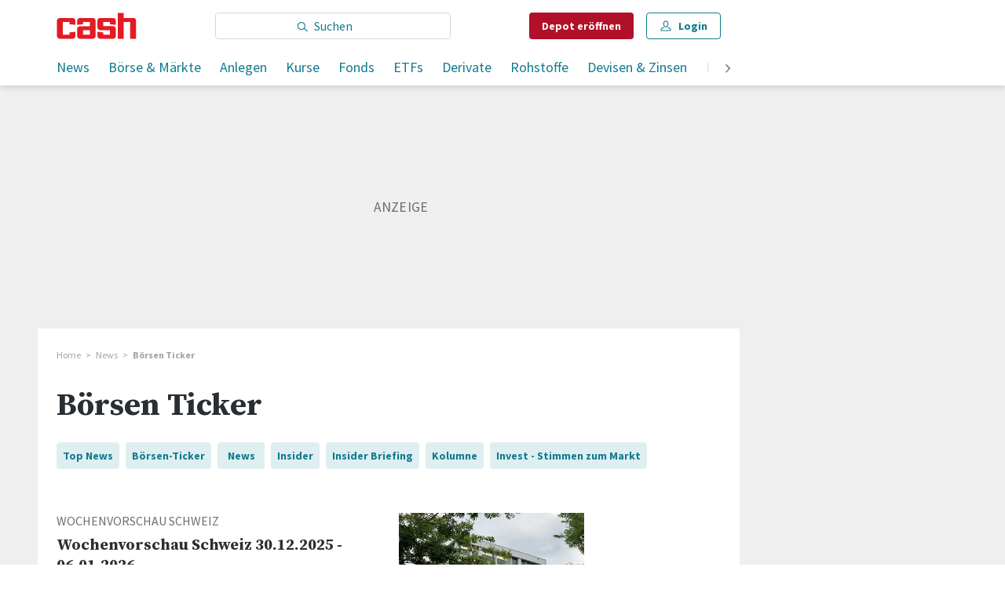

--- FILE ---
content_type: text/html; charset=utf-8
request_url: https://www.cash.ch/news/boersenticker?page=2
body_size: 31282
content:
<!doctype html><html lang="de-CH"><head><script>window.eventQueueDataLayer=window.eventQueueDataLayer||[],window.dataLayer=window.dataLayer||[]</script><script>if(!document.location.pathname.startsWith("/widget/")&&!document.location.search.includes("rasch_disable_cmp")){var dlApiScript=document.createElement("script");dlApiScript.type="text/javascript",dlApiScript.src="https://cdn.cookielaw.org/scripttemplates/otSDKStub.js",dlApiScript.setAttribute("data-domain-script","2bdae3f8-571b-4fbe-9aa6-e65f307bfd72"),dlApiScript.setAttribute("data-document-language","true"),dlApiScript.async=!0,document.head.appendChild(dlApiScript)}</script><script>function OptanonWrapper(){}</script><script>function setOneTrustConsentForAll(){null!=window.OneTrust&&OneTrust.AllowAll()}function toggleConsentInfoDisplay(){null!=window.OneTrust&&OneTrust.ToggleInfoDisplay()}</script><script>function isPresentinDatalayer(e){return"view"===e.event&&window.dataLayer?.some((n=>n.cms_page_id==e?.cms_page_id))}function pushToDataLayer(e){if(window.dataLayer){isPresentinDatalayer(e)||window.dataLayer?.push(e)}}function loadGTM(){!function(e,n,t,a,o){e[a]=e[a]||[],e[a].push({"gtm.start":(new Date).getTime(),event:"gtm.js"});const s=n.getElementsByTagName(t)[0],r=n.createElement(t);r.async=!0,r.src="https://www.googletagmanager.com/gtm.js?id=GTM-M5QZP3XP&gtm_auth=UdFHE6ho8-vsLS4yWlBeQA&gtm_preview=env-1",s.parentNode.insertBefore(r,s)}(window,document,"script","dataLayer"),window.eventQueueDataLayer?.forEach((e=>{e&&pushToDataLayer(e)})),window.eventQueueDataLayer.push=function(e){e&&pushToDataLayer(e)}}function waitForConsentAndLoadGTM(){window.OneTrust?.IsAlertBoxClosed()?loadGTM():window.OneTrust?.OnConsentChanged((function(){loadGTM()}))}if(window.OneTrust)waitForConsentAndLoadGTM();else{const e=setInterval((()=>{window.OneTrust&&(clearInterval(e),waitForConsentAndLoadGTM())}),500)}</script><script>window.__GRAPHQL_HOST__="/_/api/graphql/prod",window.loadedImages={},window.loadedImagesArray=[],window.__INITIAL_STATE__= {"route":{"locationBeforeTransitions":{"pathname":"\u002Fnews\u002Fboersenticker","search":"?page=2","hash":"","action":"PUSH","key":null,"query":{"page":"2"}},"vertical":"vertical\u002Fboersenticker","screenReady":true,"isRefetchingData":false,"isInitialPage":true,"loading":false,"isCrawler":false,"isHybridApp":false,"hasCustomTracking":false,"clientUrl":"https:\u002F\u002Fwww.cash.ch"},"scroll":{"scrollTop":0},"search":{"visible":false,"searchQuery":""},"comment":{"count":0},"piano":{"pageMetadata":{"channelsHierarchy":[],"contentType":null,"publication":"cash","isPrintArticle":false,"isNativeContent":false,"pathname":"\u002Fnews\u002Fboersenticker","publicationDate":"","restrictionStatus":null,"section":"","tags":null,"gcid":null,"subType":"","mainChannel":null,"page":null,"webinarId":null,"notInitialized":false,"cliffhangerTitle":null,"cliffhangerBulletpoints":[]},"userMetadata":{"idToken":"","externalSubscription":[],"initialAuthRequest":false},"browserMetadata":{"browserMode":"normal","isPushNotificationsSupported":false,"isPushNotificationsEnabled":false,"notificationsPermission":"default"},"isAccessGranted":false,"webinarAccessGranted":false,"isChatbotHidden":false},"auth":{"username":null,"givenName":null,"familyName":null,"email":null,"internalUserId":null,"registrationTimestamp":null,"subscriptionTimestamp":null,"isAuthenticated":false,"hasSubscriptions":false,"initialAuthRequest":false,"subscriptions":null,"gpNumber":null,"address":null,"birthday":null,"mobileNumber":null,"deviceId":"","realtime":null,"hasLegalAdviceAccess":false,"legalAdviceSubscriptions":null,"isChatbotAllowed":false},"navigation":{"tree":null,"visibleNavigation":null,"activePublication":null,"activeVerticalMenu":null},"alertList":{},"header":{"articleData":{},"title":"","isSinglePage":false,"contentType":"","noHeader":false},"bookmarkList":{},"autoUpdate":{"instrumentKeysAnonymous":[],"instrumentKeysCustom":[],"isAutoUpdateEnabled":true,"data":{}},"listIds":{"alerts":[]},"charts":{"initialized":false,"data":[]}},window.__INITIAL_ADS_CONFIG__= {"config":{"platform":"MobileWeb","targeting":{"publication":"cash","subsection":"Börsen Ticker","keywordCat":null,"keywords":null,"articleType":"LandingPage","articleId":"bm9kZTozNDY2MDI=","usersi":"0","olid":"0","articlePremium":"0"},"publisher":"template-app.ch","ikjuzglkjfroef":true,"tracking":{},"isAdSuppressed":false,"channel":"BoersenTicker"},"slots":[],"helpers":[],"tracking":{}},window.__INITIAL_ADS_CONFIG__.tracking&&(window.__INITIAL_ADS_CONFIG__.tracking.initialStartTime=Date.now()),window.handleWysiwygLink=function(){return null},window.admTagMan=window.admTagMan||{},window.admTagMan.q=window.admTagMan.q||[],window.admTagMan.cq=window.admTagMan.cq||[];var isFrenchLanguage=window.__INITIAL_STATE__&&window.__INITIAL_STATE__.settings&&"fr"===window.__INITIAL_STATE__.settings.language,tagManagerUrl="https://cdn.ringier-advertising.ch/prod/tagmanager/cash.ch_de/latest/atm.js",tagManagerUrlFr="undefined"</script>  <script>window.__GRAPHQL_ORIGIN__=""</script>    <script>var atmScript = document.createElement("script"); atmScript.setAttribute('src', isFrenchLanguage ? tagManagerUrlFr : tagManagerUrl); atmScript.async = true; if (!document.location.pathname.startsWith('/widget/')) { document.head.appendChild(atmScript); }</script>   <script>function loadBrandingDayCss(){var t=document.createElement("script");t.setAttribute("src","/static/js/branding-day-css.6b7b9b64.min.js"),t.setAttribute("type","text/javascript"),t.setAttribute("async",!1),document.head.appendChild(t)}function loadScript(t,e){var a=document.createElement("script");a.setAttribute("src",t),a.setAttribute("type","text/javascript"),a.setAttribute("async",!0),a.setAttribute("data-env","production"),a.setAttribute("data-auth-service-url","http://www.cash.ch/_/api/authentication/prod"),"function"==typeof e&&a.addEventListener("load",(()=>{loadBrandingDayCss()}),{once:!0}),document.head.appendChild(a)}document.location.pathname.startsWith("/widget/")||loadScript("/static/js/init-thirdparty.1db8f0e5.min.js",loadBrandingDayCss)</script><link rel="search" type="application/opensearchdescription+xml" href="/opensearch.xml" title="Suche"> <link rel="modulepreload" href="/static/js/vendors.6945ce4e.js" as="script">
<link rel="modulepreload" href="/static/js/main.3102476f.js" as="script">
<link rel="preload" href="/static/css/main.8c1cade4.css" as="style">
<link rel="preconnect" href="//fonts.gstatic.com" crossorigin>
<link rel="preconnect" href="//cdn.ringier-advertising.ch" >
<link rel="preconnect" href="//cdn.fi-box.service.cash.ch" >
<link rel="preconnect" href="//cdn.cookielaw.org" >
<link rel="preconnect" href="//auth.ws.cash.ch" crossorigin="use-credentials">
<link rel="dns-prefetch" href="//tags.tiqcdn.com">
<link rel="dns-prefetch" href="//cdn.ringier-advertising.ch">
<link rel="dns-prefetch" href="//cdn.cookielaw.org">
<link rel="dns-prefetch" href="//auth.ws.cash.ch">
<link rel="dns-prefetch" href="//cdn.fi-box.service.cash.ch">
<link rel="dns-prefetch" href="//cdn.tinypass.com">
<link rel="dns-prefetch" href="//buy-eu.piano.io">
<link rel="dns-prefetch" href="//c2-eu.piano.io"><title data-rh="true">Börsen Ticker | cash</title><meta data-rh="true" name="base" content="https://www.cash.ch"/><meta data-rh="true" name="robots" content="noindex,follow"/><meta data-rh="true" name="vf:url" content="https://www.cash.ch/news/boersenticker"/><meta data-rh="true" name="viewport" content="width=device-width, initial-scale=1"/><meta data-rh="true" name="charset" content="UTF-8"/><meta data-rh="true" http-equiv="content-type" content="text/html; charset=utf-8"/><meta data-rh="true" name="mobile-web-app-capable" content="yes"/><meta data-rh="true" property="og:type" content="article"/><meta data-rh="true" name="apple-mobile-web-app-capable" content="yes"/><meta data-rh="true" name="robots" content="max-image-preview:large"/><meta data-rh="true" name="robots" content="max-video-preview:-1"/><meta data-rh="true" name="robots" content="max-snippet:-1"/><meta data-rh="true" name="msapplication-TileColor" content="#ffffff"/><meta data-rh="true" name="theme-color" content="#ffffff"/><meta data-rh="true" property="og:site_name" content="cash.ch"/><meta data-rh="true" property="og:locale" content="de_DE"/><meta data-rh="true" property="fb:pages" content="117305114951399"/><meta data-rh="true" name="apple-mobile-web-app-title" content="cash.ch"/><meta data-rh="true" name="apple-mobile-web-app-status-bar-style" content="white-translucent"/><meta data-rh="true" name="twitter:site" content="@cashch"/><meta data-rh="true" name="twitter:card" content="summary_large_image"/><meta data-rh="true" name="twitter:creator" content="@cashch"/><meta data-rh="true" name="vf:domain" content="www.cash.ch"/><meta data-rh="true" property="og:description" content=""/><meta data-rh="true" property="og:image" content=""/><meta data-rh="true" property="og:image:secure_url" content=""/><meta data-rh="true" property="og:title" content="Börsen Ticker"/><meta data-rh="true" name="twitter:title" content="Börsen Ticker"/><meta data-rh="true" name="twitter:image:src" content=""/><meta data-rh="true" name="twitter:description" content=""/><meta data-rh="true" name="description" content=""/><meta data-rh="true" name="parsely-type" content="sectionpage"/><meta data-rh="true" property="og:url" content="https://www.cash.ch/news/boersenticker"/><meta data-rh="true" name="apple-itunes-app" content="app-id=1363762718, app-argument=ch.ringier.cash://app.cash.ch/news/boersenticker"/><link data-rh="true" rel="apple-touch-icon" sizes="120x120" href="/static/media/cc22fe07a358c57e44fef4339f30c745.png"/><link data-rh="true" rel="apple-touch-icon" sizes="152x152" href="/static/media/f2b2c1f4ebe4d6d33bf48b844fe56928.png"/><link data-rh="true" rel="apple-touch-icon" sizes="180x180" href="/static/media/602eb5cd8681283e4308c47055f05f4f.png"/><link data-rh="true" rel="apple-touch-icon" href="/static/media/602eb5cd8681283e4308c47055f05f4f.png"/><link data-rh="true" rel="apple-touch-icon-precomposed" href="/static/media/602eb5cd8681283e4308c47055f05f4f.png"/><link data-rh="true" rel="apple-touch-startup-image" media="(device-width: 320px) and (device-height: 568px) and (-webkit-device-pixel-ratio: 2) and (orientation: portrait)" href="/static/media/0e6bc0da0cd5ad6d31806d2ab3f7d187.png"/><link data-rh="true" rel="apple-touch-startup-image" media="(device-width: 320px) and (device-height: 568px) and (-webkit-device-pixel-ratio: 2) and (orientation: landscape)" href="/static/media/fac9e9df0ec677e58fe24d2d20aa2028.png"/><link data-rh="true" rel="apple-touch-startup-image" media="(device-width: 375px) and (device-height: 667px) and (-webkit-device-pixel-ratio: 2) and (orientation: portrait)" href="/static/media/884b74aaacf93646c4fc8ebcdcaa0b49.png"/><link data-rh="true" rel="apple-touch-startup-image" media="(device-width: 375px) and (device-height: 667px) and (-webkit-device-pixel-ratio: 2) and (orientation: landscape)" href="/static/media/fc68f0fbb97981811f911b54bd2b6ee6.png"/><link data-rh="true" rel="apple-touch-startup-image" media="(device-width: 414px) and (device-height: 736px) and (-webkit-device-pixel-ratio: 3) and (orientation: portrait)" href="/static/media/7892212bd28ad150304eb2ba47a85753.png"/><link data-rh="true" rel="apple-touch-startup-image" media="(device-width: 414px) and (device-height: 736px) and (-webkit-device-pixel-ratio: 3) and (orientation: landscape)" href="/static/media/f023b0c902dfc086197f9976ef249998.png"/><link data-rh="true" rel="apple-touch-startup-image" media="(device-width: 375px) and (device-height: 812px) and (-webkit-device-pixel-ratio: 3) and (orientation: portrait)" href="/static/media/3e8b014413e0aebca347ae59832c7710.png"/><link data-rh="true" rel="apple-touch-startup-image" media="(device-width: 375px) and (device-height: 812px) and (-webkit-device-pixel-ratio: 3) and (orientation: landscape)" href="/static/media/afd0baf1936a5cec67ad19b2d14bb7ed.png"/><link data-rh="true" rel="apple-touch-startup-image" media="(device-width: 414px) and (device-height: 896px) and (-webkit-device-pixel-ratio: 2) and (orientation: portrait)" href="/static/media/1e60b3636465279506c2acd6cb65ab99.png"/><link data-rh="true" rel="apple-touch-startup-image" media="(device-width: 414px) and (device-height: 896px) and (-webkit-device-pixel-ratio: 2) and (orientation: landscape)" href="/static/media/3200eeaad7dd4ff955e6eb3807593372.png"/><link data-rh="true" rel="apple-touch-startup-image" media="(device-width: 414px) and (device-height: 896px) and (-webkit-device-pixel-ratio: 3) and (orientation: portrait)" href="/static/media/80220540a033013de4b4210e8a768f46.png"/><link data-rh="true" rel="apple-touch-startup-image" media="(device-width: 414px) and (device-height: 896px) and (-webkit-device-pixel-ratio: 3) and (orientation: landscape)" href="/static/media/4a48ec463a4e79066ed9b23486fdff15.png"/><link data-rh="true" rel="apple-touch-startup-image" media="(device-width: 390px) and (device-height: 844px) and (-webkit-device-pixel-ratio: 3) and (orientation: portrait)" href="/static/media/07016223904498624daeac0c7daff3ac.png"/><link data-rh="true" rel="apple-touch-startup-image" media="(device-width: 390px) and (device-height: 844px) and (-webkit-device-pixel-ratio: 3) and (orientation: landscape)" href="/static/media/e33702af2967238a87a7d4b9a27f289e.png"/><link data-rh="true" rel="apple-touch-startup-image" media="(device-width: 428px) and (device-height: 926px) and (-webkit-device-pixel-ratio: 3) and (orientation: portrait)" href="/static/media/4b0ad3ba3666d4305ff586f77d3d61b3.png"/><link data-rh="true" rel="apple-touch-startup-image" media="(device-width: 428px) and (device-height: 926px) and (-webkit-device-pixel-ratio: 3) and (orientation: landscape)" href="/static/media/65a85fd6aa9d76dc8073ca55d19a9292.png"/><link data-rh="true" rel="apple-touch-startup-image" media="(device-width: 393px) and (device-height: 852px) and (-webkit-device-pixel-ratio: 3) and (orientation: portrait)" href="/static/media/18ff8484f8bc5f9782eacb8a8591da16.png"/><link data-rh="true" rel="apple-touch-startup-image" media="(device-width: 393px) and (device-height: 852px) and (-webkit-device-pixel-ratio: 3) and (orientation: landscape)" href="/static/media/b1caa1518ebb33e589ceea112e96d0fd.png"/><link data-rh="true" rel="apple-touch-startup-image" media="(device-width: 430px) and (device-height: 932px) and (-webkit-device-pixel-ratio: 3) and (orientation: portrait)" href="/static/media/1243b94367b6ce4a18198d82e403a6bd.png"/><link data-rh="true" rel="apple-touch-startup-image" media="(device-width: 430px) and (device-height: 932px) and (-webkit-device-pixel-ratio: 3) and (orientation: landscape)" href="/static/media/0267ec476ba3e55206e846f71bbd24a2.png"/><link data-rh="true" rel="apple-touch_startup_image" media="(device-width: 768px) and (device-height: 1024px) and (-webkit-device-pixel-ratio: 2) and (orientation: portrait)" href="/static/media/4ff2d0826cb0b5664584d6506779cf5a.png"/><link data-rh="true" rel="apple-touch-startup-image" media="(device-width: 768px) and (device-height: 1024px) and (-webkit-device-pixel-ratio: 2) and (orientation: landscape)" href="/static/media/6780fcd8696f971b89f6d7e2a975cefa.png"/><link data-rh="true" rel="apple-touch-startup-image" media="(device-width: 834px) and (device-height: 1194px) and (-webkit-device-pixel-ratio: 2) and (orientation: portrait)" href="/static/media/e0e16f01da5d7555324349c0627a9db9.png"/><link data-rh="true" rel="apple-touch-startup-image" media="(device-width: 834px) and (device-height: 1194px) and (-webkit-device-pixel-ratio: 2) and (orientation: landscape)" href="/static/media/ef4ad8533b69088dc1678951acdb8265.png"/><link data-rh="true" rel="apple-touch-startup-image" media="(device-width: 1024px) and (device-height: 1366px) and (-webkit-device-pixel-ratio: 2) and (orientation: portrait)" href="/static/media/0ef02ae693841d942b3692ac267772e9.png"/><link data-rh="true" rel="apple-touch-startup-image" media="(device-width: 1024px) and (device-height: 1366px) and (-webkit-device-pixel-ratio: 2) and (orientation: landscape)" href="/static/media/918ef0782c0408ff1d598757d63b7e83.png"/><link data-rh="true" rel="apple-touch-startup-image" media="(device-width: 810px) and (device-height: 1080px) and (-webkit-device-pixel-ratio: 2) and (orientation: portrait)" href="/static/media/7e7d83d24b905aab2fc73e5f06933a0e.png"/><link data-rh="true" rel="apple-touch-startup-image" media="(device-width: 810px) and (device-height: 1080px) and (-webkit-device-pixel-ratio: 2) and (orientation: landscape)" href="/static/media/b62dcfef45203f0956d2f400fbf7f401.png"/><link data-rh="true" rel="apple-touch-startup-image" media="(device-width: 834px) and (device-height: 1112px) and (-webkit-device-pixel-ratio: 2) and (orientation: portrait)" href="/static/media/f2e42dad2826253153a23c41d8d831e5.png"/><link data-rh="true" rel="apple-touch-startup-image" media="(device-width: 834px) and (device-height: 1112px) and (-webkit-device-pixel-ratio: 2) and (orientation: landscape)" href="/static/media/3bd5231d07f572aeaa0ca965be638500.png"/><link data-rh="true" rel="alternate" type="application/atom+xml" href="https://www.cash.ch/newest-content-feed/all/all" title="Cash RSS Feed"/><link data-rh="true" rel="canonical" href="https://www.cash.ch/news/boersenticker?page=2"/><link data-rh="true" rel="preload" href="/fp/420/280/415/238/sites/default/files/images/library/boerse_six_zuerich_0.jpg" as="image" media="(max-width:1679px)"/><link data-rh="true" rel="preload" href="/fp/660/371/415/238/sites/default/files/images/library/boerse_six_zuerich_0.jpg" as="image" media="(min-width:1680px)"/><script data-rh="true" src="https://cdn.viafoura.net/entry/index.js" type="text/javascript" async="true" defer="true"></script><script data-rh="true" type="application/ld+json">{"@graph":[{"@context":"https://schema.org","@type":"Organization","@id":"https://www.cash.ch/#/schema/Organization/2","url":"https://www.ringier.com/","name":"Ringier","legalName":"Ringier AG","alternateName":"ringier.com","description":"Ringier is a family-owned media group with brands in Europe and Africa that focus on media, e-commerce, marketplaces and entertainment.","email":"info@ringier.ch","telephone":"+41442596111","address":{"@type":"PostalAddress","@id":"https://www.cash.ch/#/schema/Address/Organization/1"},"sameAs":["https://www.linkedin.com/company/ringier/","https://twitter.com/ringier_ag","https://www.facebook.com/ringierag/","https://www.youtube.com/user/RingierComm","https://www.instagram.com/ringier_ag"]},{"@context":"https://schema.org","@type":"NewsMediaOrganization","@id":"https://www.cash.ch/#/schema/Organization/1","url":"https://www.cash.ch/news/boersenticker","name":"Cash","legalName":"Ringier AG | Ringier Medien Schweiz","description":"","logo":{"@type":"ImageObject","@id":"https://www.cash.ch/static/media/d940cfdb101921086bc2525533f50a95.png","url":"https://www.cash.ch/static/media/d940cfdb101921086bc2525533f50a95.png","contentUrl":"https://www.cash.ch/static/media/d940cfdb101921086bc2525533f50a95.png"},"image":[{"@type":"ImageObject","@id":"https://www.cash.ch/static/media/d940cfdb101921086bc2525533f50a95.png"},{"@type":"ImageObject","@id":""}],"parentOrganization":{"@type":"Organization","@id":"https://www.cash.ch/#/schema/Organization/2"},"sameAs":["https://www.facebook.com/cashFinanzportal","https://twitter.com/cashch","https://www.xing.com/news/pages/cash-ch-268","https://www.linkedin.com/company/cash-ch","https://de.wikipedia.org/wiki/Cash_(Publikation)"],"address":{"@type":"PostalAddress","streetAddress":"Flurstrasse 55","addressLocality":"Zürich","addressRegion":"Zürich","postalCode":"8048","addressCountry":"CH"},"contactPoint":{"@type":"ContactPoint","contactType":"customer service","telephone":"+41 (0) 58 269 20 00","email":"office@cash.ch"},"potentialAction":null,"employee":null},{"@context":"https://schema.org","@type":"WebSite","@id":"https://www.cash.ch/#/schema/WebSite/1","url":"https://www.cash.ch/news/boersenticker","name":"Cash","alternateName":"Ringier AG | Ringier Medien Schweiz","publisher":{"@id":"https://www.cash.ch/#/schema/Organization/1"}},{"@context":"https://schema.org","@type":"WebPage","@id":"https://www.cash.ch/news/boersenticker","url":"https://www.cash.ch/news/boersenticker","name":"Cash","description":"","isPartOf":{"@type":"WebSite","@id":"https://www.cash.ch/#/schema/WebSite/1"},"publisher":{"@type":"NewsMediaOrganization","@id":"https://www.cash.ch/#/schema/Organization/1"},"breadcrumb":{"@type":"BreadcrumbList","@id":"https://www.cash.ch/#/schema/BreadcrumbList/news/boersenticker"}},{"@id":"https://www.cash.ch/news/boersenticker","isAccessibleForFree":true},{"@context":"https://schema.org","@type":"SoftwareApplication","name":"Cash","url":"https://play.google.com/store/apps/details?id=ch.cash.app","operatingSystem":"ANDROID","applicationCategory":"EntertainmentApplication","applicationSubcategory":"NewsApplication","image":{"@type":"ImageObject","@id":"https://www.cash.ch/static/media/d940cfdb101921086bc2525533f50a95.png"},"publisher":{"@id":"https://www.cash.ch/#/schema/Organization/1"}},{"@context":"https://schema.org","@type":"SoftwareApplication","name":"Cash","url":"https://apps.apple.com/ch/app/cash-ch/id1363762718","operatingSystem":"IOS","applicationCategory":"EntertainmentApplication","applicationSubcategory":"NewsApplication","image":{"@type":"ImageObject","@id":"https://www.cash.ch/static/media/f2b2c1f4ebe4d6d33bf48b844fe56928.png"},"publisher":{"@id":"https://www.cash.ch/#/schema/Organization/1"}}]}</script><script data-rh="true" type="application/ld+json">{"@context":"https://schema.org","@type":"ImageObject","@id":"https://www.cash.ch/static/media/d940cfdb101921086bc2525533f50a95.png","url":"https://www.cash.ch/static/media/d940cfdb101921086bc2525533f50a95.png","contentUrl":"https://www.cash.ch/static/media/d940cfdb101921086bc2525533f50a95.png","caption":null,"width":"192","height":"192"}</script><script data-rh="true" type="application/ld+json">{"@context":"https://schema.org","@type":"ImageObject","@id":"https://www.cash.ch/static/media/f2b2c1f4ebe4d6d33bf48b844fe56928.png","url":"https://www.cash.ch/static/media/f2b2c1f4ebe4d6d33bf48b844fe56928.png","contentUrl":"https://www.cash.ch/static/media/f2b2c1f4ebe4d6d33bf48b844fe56928.png","caption":null,"width":"192","height":"192"}</script><script data-rh="true" type="application/ld+json">{"@context":"https://schema.org","@id":"https://www.cash.ch/#/schema/BreadcrumbList/news/boersenticker","@type":"BreadcrumbList","itemListElement":[{"@type":"ListItem","position":1,"name":"Home","item":"https://www.cash.ch","url":"https://www.cash.ch"},{"@type":"ListItem","position":2,"name":"News","item":"https://www.cash.ch/news/alle","url":"https://www.cash.ch/news/alle"},{"@type":"ListItem","position":3,"name":"Börsen Ticker"}]}</script> <script>(()=>{"use strict";var e={},t={};function r(o){var n=t[o];if(void 0!==n)return n.exports;var a=t[o]={id:o,loaded:!1,exports:{}};return e[o].call(a.exports,a,a.exports,r),a.loaded=!0,a.exports}r.m=e,(()=>{var e=[];r.O=(t,o,n,a)=>{if(!o){var i=1/0;for(f=0;f<e.length;f++){for(var[o,n,a]=e[f],d=!0,l=0;l<o.length;l++)(!1&a||i>=a)&&Object.keys(r.O).every((e=>r.O[e](o[l])))?o.splice(l--,1):(d=!1,a<i&&(i=a));if(d){e.splice(f--,1);var u=n();void 0!==u&&(t=u)}}return t}a=a||0;for(var f=e.length;f>0&&e[f-1][2]>a;f--)e[f]=e[f-1];e[f]=[o,n,a]}})(),r.n=e=>{var t=e&&e.__esModule?()=>e.default:()=>e;return r.d(t,{a:t}),t},(()=>{var e,t=Object.getPrototypeOf?e=>Object.getPrototypeOf(e):e=>e.__proto__;r.t=function(o,n){if(1&n&&(o=this(o)),8&n)return o;if("object"==typeof o&&o){if(4&n&&o.__esModule)return o;if(16&n&&"function"==typeof o.then)return o}var a=Object.create(null);r.r(a);var i={};e=e||[null,t({}),t([]),t(t)];for(var d=2&n&&o;"object"==typeof d&&!~e.indexOf(d);d=t(d))Object.getOwnPropertyNames(d).forEach((e=>i[e]=()=>o[e]));return i.default=()=>o,r.d(a,i),a}})(),r.d=(e,t)=>{for(var o in t)r.o(t,o)&&!r.o(e,o)&&Object.defineProperty(e,o,{enumerable:!0,get:t[o]})},r.f={},r.e=e=>Promise.all(Object.keys(r.f).reduce(((t,o)=>(r.f[o](e,t),t)),[])),r.u=e=>"static/js/"+({56:"ExtendedChart",498:"StyleguideColors",576:"HeroImageGallery",631:"StyleguideParagraphs",634:"StyleguideButton",693:"ToastContainer",739:"FileUploader",830:"ForumChart",846:"file-type",866:"Styleguide",949:"StyleguideTypography"}[e]||e)+"."+{9:"18c7e6ad",46:"5a235bdd",56:"cbba0ccd",98:"c118be1d",100:"b8010b50",139:"8718e8ce",216:"56c7f550",313:"e8b4eca0",498:"c70bc340",576:"fae0fb11",631:"76d251ea",634:"10b40d90",693:"56fa5d41",695:"a62194dc",739:"7047ea3b",830:"6a8c6e97",846:"9089ce7c",866:"ec05f703",928:"d493d0e1",949:"3786076a"}[e]+".chunk.js",r.miniCssF=e=>"static/css/"+({56:"ExtendedChart",498:"StyleguideColors",576:"HeroImageGallery",631:"StyleguideParagraphs",634:"StyleguideButton",693:"ToastContainer",830:"ForumChart",866:"Styleguide",949:"StyleguideTypography"}[e]||e)+"."+{46:"b075b7b6",56:"132af062",98:"1606fd5a",100:"76578298",498:"b1149aef",576:"789351c6",631:"78d8fb2f",634:"6bb5c361",693:"d9448f44",830:"fb084b25",866:"680f2bef",949:"02fdad80"}[e]+".chunk.css",r.g=function(){if("object"==typeof globalThis)return globalThis;try{return this||new Function("return this")()}catch(e){if("object"==typeof window)return window}}(),r.hmd=e=>((e=Object.create(e)).children||(e.children=[]),Object.defineProperty(e,"exports",{enumerable:!0,set:()=>{throw new Error("ES Modules may not assign module.exports or exports.*, Use ESM export syntax, instead: "+e.id)}}),e),r.o=(e,t)=>Object.prototype.hasOwnProperty.call(e,t),(()=>{var e={},t="frontend:";r.l=(o,n,a,i)=>{if(e[o])e[o].push(n);else{var d,l;if(void 0!==a)for(var u=document.getElementsByTagName("script"),f=0;f<u.length;f++){var s=u[f];if(s.getAttribute("src")==o||s.getAttribute("data-webpack")==t+a){d=s;break}}d||(l=!0,(d=document.createElement("script")).charset="utf-8",d.timeout=120,r.nc&&d.setAttribute("nonce",r.nc),d.setAttribute("data-webpack",t+a),d.src=o),e[o]=[n];var c=(t,r)=>{d.onerror=d.onload=null,clearTimeout(p);var n=e[o];if(delete e[o],d.parentNode&&d.parentNode.removeChild(d),n&&n.forEach((e=>e(r))),t)return t(r)},p=setTimeout(c.bind(null,void 0,{type:"timeout",target:d}),12e4);d.onerror=c.bind(null,d.onerror),d.onload=c.bind(null,d.onload),l&&document.head.appendChild(d)}}})(),r.r=e=>{"undefined"!=typeof Symbol&&Symbol.toStringTag&&Object.defineProperty(e,Symbol.toStringTag,{value:"Module"}),Object.defineProperty(e,"__esModule",{value:!0})},r.nmd=e=>(e.paths=[],e.children||(e.children=[]),e),r.p="/",(()=>{if("undefined"!=typeof document){var e=e=>new Promise(((t,o)=>{var n=r.miniCssF(e),a=r.p+n;if(((e,t)=>{for(var r=document.getElementsByTagName("link"),o=0;o<r.length;o++){var n=(i=r[o]).getAttribute("data-href")||i.getAttribute("href");if("stylesheet"===i.rel&&(n===e||n===t))return i}var a=document.getElementsByTagName("style");for(o=0;o<a.length;o++){var i;if((n=(i=a[o]).getAttribute("data-href"))===e||n===t)return i}})(n,a))return t();((e,t,r,o,n)=>{var a=document.createElement("link");a.rel="stylesheet",a.type="text/css",a.onerror=a.onload=r=>{if(a.onerror=a.onload=null,"load"===r.type)o();else{var i=r&&("load"===r.type?"missing":r.type),d=r&&r.target&&r.target.href||t,l=new Error("Loading CSS chunk "+e+" failed.\n("+d+")");l.code="CSS_CHUNK_LOAD_FAILED",l.type=i,l.request=d,a.parentNode&&a.parentNode.removeChild(a),n(l)}},a.href=t,document.head.appendChild(a)})(e,a,0,t,o)})),t={121:0};r.f.miniCss=(r,o)=>{t[r]?o.push(t[r]):0!==t[r]&&{46:1,56:1,98:1,100:1,498:1,576:1,631:1,634:1,693:1,830:1,866:1,949:1}[r]&&o.push(t[r]=e(r).then((()=>{t[r]=0}),(e=>{throw delete t[r],e})))}}})(),(()=>{var e={121:0};r.f.j=(t,o)=>{var n=r.o(e,t)?e[t]:void 0;if(0!==n)if(n)o.push(n[2]);else if(121!=t){var a=new Promise(((r,o)=>n=e[t]=[r,o]));o.push(n[2]=a);var i=r.p+r.u(t),d=new Error;r.l(i,(o=>{if(r.o(e,t)&&(0!==(n=e[t])&&(e[t]=void 0),n)){var a=o&&("load"===o.type?"missing":o.type),i=o&&o.target&&o.target.src;d.message="Loading chunk "+t+" failed.\n("+a+": "+i+")",d.name="ChunkLoadError",d.type=a,d.request=i,n[1](d)}}),"chunk-"+t,t)}else e[t]=0},r.O.j=t=>0===e[t];var t=(t,o)=>{var n,a,[i,d,l]=o,u=0;if(i.some((t=>0!==e[t]))){for(n in d)r.o(d,n)&&(r.m[n]=d[n]);if(l)var f=l(r)}for(t&&t(o);u<i.length;u++)a=i[u],r.o(e,a)&&e[a]&&e[a][0](),e[a]=0;return r.O(f)},o=self.webpackChunkfrontend=self.webpackChunkfrontend||[];o.forEach(t.bind(null,0)),o.push=t.bind(null,o.push.bind(o))})()})()</script><link href="/static/css/main.8c1cade4.css" rel="stylesheet"><meta name="theme-color" content="#ffffff" /><link rel="manifest" href="/manifest.1c06a8f78512b2868f6f0ed563cc6193.json" /></head><body class="Beji48Zy"><div id="top_special_1" classname="ad-wrapper"></div><div id="app"><div id="modal-root"></div><div id="rasch-confirm-alert"></div><div class="app hQVsT5ek"><div></div><div class=""><div class="site-header"><div class="TK2XtEmr is-in-view"><div class="TK2XtEmr is-in-view"><div class="header-placeholder z9XjOJmt"><header class="ww4h59ow"><div class=""><div class="site-header aLzP3HuX" id="header-inner-wrapper"><div class="ZPd_ooYO FXeH24n7 gUmntHZ9"><a class="dgYVCEYj" aria-label="Startseite" title="Startseite" href="/"><div class="C852jdOn"><img class="HuX69vBT" src="/static/media/1cfcdd630d53de32b71b16b234dbe17a.svg" alt="cash"/></div></a></div><nav class="ZPd_ooYO FXeH24n7"><a class="dgYVCEYj" aria-label="Startseite" title="Startseite" href="/"><div class="C852jdOn"><img class="HuX69vBT" src="/static/media/1cfcdd630d53de32b71b16b234dbe17a.svg" alt="cash"/></div></a><div class="xjeFvBYZ QKVFoWz9"><div class="lxlgZ6Zr"><form action="/suche/alle" autoComplete="on" class="OH5bhdzB"><div class="rWIjtBkX"><div class="wbZye5fL"><i class="AJroch3J WTzEa4RB xjeFvBYZ goAS4vUj"></i><input name="search" type="search" aria-label="Eingabe Suchbegriff" placeholder="Suchen" class="search-bar vR7EEPJB" value=""/></div><button type="submit" aria-label="suchen" class="QzfubWAs"><i class="AJroch3J sf3ZkBhl AvqLYs81"></i></button></div></form></div></div><a class="eM4DHQq7 qHIlQfxm" href="/online-trading?top=1" target="_blank">Depot <span class="xjeFvBYZ">eröffnen</span></a><button class="SY1wbXwB mduQ1n2H sbGBJFei"><svg xmlns="http://www.w3.org/2000/svg" viewBox="0 0 32 32" type="svg-icons/type/search" class="o22CZbbt"><path d="M4.48 12.4c0 5.472 4.448 9.92 9.92 9.92 2.528 0 4.832-.96 6.592-2.528l7.872 7.04 1.472-1.664-7.872-7.008c1.152-1.632 1.856-3.616 1.856-5.76 0-5.472-4.448-9.92-9.92-9.92S4.48 6.928 4.48 12.4zm2.24 0c0-4.256 3.424-7.68 7.68-7.68s7.68 3.424 7.68 7.68-3.424 7.68-7.68 7.68-7.68-3.424-7.68-7.68z"></path></svg>Suche</button><button class="SY1wbXwB hide-on-print mduQ1n2H sbGBJFei"><svg xmlns="http://www.w3.org/2000/svg" viewBox="0 0 32 32" type="svg-icons/type/user" class="o22CZbbt"><path d="M9.28 10.4c0 5.632 3.04 9.12 6.72 9.12s6.72-3.488 6.72-9.12c0-4.896-2.656-7.52-6.72-7.52S9.28 5.504 9.28 10.4zm1.6 8.352-3.648 1.504C3.68 21.728 2.88 23.904 2.88 26.88c0 1.568.864 2.24 2.08 2.24h22.08c1.152 0 2.08-.672 2.08-2.24 0-2.976-.832-5.152-4.384-6.624l-3.616-1.504-.896 2.048 3.648 1.504c2.496 1.024 2.976 2.4 3.008 4.576H5.12c0-2.176.512-3.552 3.008-4.576l3.648-1.504-.896-2.048zm.64-8.352c0-3.424 1.76-5.28 4.48-5.28s4.48 1.856 4.48 5.28c0 4.288-2.016 6.88-4.48 6.88s-4.48-2.592-4.48-6.88z"></path></svg>Login</button><div class="xjeFvBYZ wawBP5dG hide-on-print"><button class="Qgx_4n6n nRLno5Zi pymcI5mn vKXtsSeF _PGIA0UX" tabindex="0"><span class="DQoaKdX5"><span class="wh8iwZgW"><svg xmlns="http://www.w3.org/2000/svg" viewBox="0 0 32 32" type="svg-icons/type/user" class="o22CZbbt ccZuq5vD"><path d="M9.28 10.4c0 5.632 3.04 9.12 6.72 9.12s6.72-3.488 6.72-9.12c0-4.896-2.656-7.52-6.72-7.52S9.28 5.504 9.28 10.4zm1.6 8.352-3.648 1.504C3.68 21.728 2.88 23.904 2.88 26.88c0 1.568.864 2.24 2.08 2.24h22.08c1.152 0 2.08-.672 2.08-2.24 0-2.976-.832-5.152-4.384-6.624l-3.616-1.504-.896 2.048 3.648 1.504c2.496 1.024 2.976 2.4 3.008 4.576H5.12c0-2.176.512-3.552 3.008-4.576l3.648-1.504-.896-2.048zm.64-8.352c0-3.424 1.76-5.28 4.48-5.28s4.48 1.856 4.48 5.28c0 4.288-2.016 6.88-4.48 6.88s-4.48-2.592-4.48-6.88z"></path></svg>Login</span></span></button></div><button class="track-menu NvXkJiVb mduQ1n2H sbGBJFei x5AulpZu" aria-label="Menu öffnen" data-track-action="open" data-track-element="menu"><span class="JC2ZPN5V"><span class="yUfVK26Q"></span></span><span class="SY1wbXwB">Menu</span></button></nav><div class="tYnLTRek ZPd_ooYO"><nav class="BvvqXVRX"><div class="yhkqXRDx GOsYEitT"><div style="overflow-x:hidden" class="jKk99rS1"><div style="-webkit-flex-direction:row;flex-direction:row;-webkit-transition:all 0s ease 0s;transition:all 0s ease 0s;direction:ltr;display:flex;will-change:transform;width:100%" class="react-swipeable-view-container"><div style="width:100%;-webkit-flex-shrink:0;flex-shrink:0;overflow:auto" aria-hidden="false" data-swipeable="true"><div class="zs_iIZKV"><div class="Gr8Q6YXZ"><a class="HOsA5hPr Xpm4kgZi" href="/news/top-news">News</a></div><div class="Gr8Q6YXZ"><a class="HOsA5hPr Xpm4kgZi" href="/boerse">Börse &amp; Märkte</a></div><div class="Gr8Q6YXZ"><a class="HOsA5hPr Xpm4kgZi" href="/anlegen/trading">Anlegen</a></div><div class="Gr8Q6YXZ"><a class="HOsA5hPr Xpm4kgZi" href="/kurse/aktien/schweiz/smi-index">Kurse</a></div><div class="Gr8Q6YXZ"><a class="HOsA5hPr Xpm4kgZi" href="/fonds">Fonds</a></div><div class="Gr8Q6YXZ"><a class="HOsA5hPr Xpm4kgZi" href="/etf">ETFs</a></div><div class="Gr8Q6YXZ"><a class="HOsA5hPr Xpm4kgZi" href="/derivate">Derivate</a></div><div class="Gr8Q6YXZ"><a class="HOsA5hPr Xpm4kgZi" href="/rohstoffe-edelmetalle">Rohstoffe</a></div><div class="Gr8Q6YXZ"><a class="HOsA5hPr Xpm4kgZi" href="/devisen-zinsen">Devisen &amp; Zinsen</a></div><div class="Gr8Q6YXZ"><a class="HOsA5hPr Xpm4kgZi" href="/kryptowaehrungen">Krypto</a></div></div></div></div></div><button title="Zurück" aria-label="zurück" class="HvtXpyEK FJ4eskR1"><span class="r8qkNgoG"><svg xmlns="http://www.w3.org/2000/svg" viewBox="0 0 32 32" type="svg-icons/type/chevron-left" class="o22CZbbt"><path d="m20.8 3.6-12 12 12 12 1.6-1.6L12 15.6 22.4 5.2l-1.6-1.6z"></path></svg></span></button><button title="Weiter" aria-label="weiter" class="Zoe_LU3Z"><span class="Kf4PjZkv"><svg xmlns="http://www.w3.org/2000/svg" viewBox="0 0 32 32" type="svg-icons/type/chevron-right" class="o22CZbbt"><path d="m11.2 27.6 12-12-12-12-1.6 1.6L20 15.6 9.6 26l1.6 1.6z"></path></svg></span></button></div><div class="yhkqXRDx HyvJirgS"><div class="Gr8Q6YXZ"><a class="HOsA5hPr Xpm4kgZi" href="/news/top-news">News</a></div><div class="Gr8Q6YXZ"><a class="HOsA5hPr Xpm4kgZi" href="/boerse">Börse &amp; Märkte</a></div><div class="Gr8Q6YXZ"><a class="HOsA5hPr Xpm4kgZi" href="/anlegen/trading">Anlegen</a></div><div class="Gr8Q6YXZ"><a class="HOsA5hPr Xpm4kgZi" href="/kurse/aktien/schweiz/smi-index">Kurse</a></div><div class="Gr8Q6YXZ"><a class="HOsA5hPr Xpm4kgZi" href="/fonds">Fonds</a></div><div class="Gr8Q6YXZ"><a class="HOsA5hPr Xpm4kgZi" href="/etf">ETFs</a></div><div class="Gr8Q6YXZ"><a class="HOsA5hPr Xpm4kgZi" href="/derivate">Derivate</a></div><div class="Gr8Q6YXZ"><a class="HOsA5hPr Xpm4kgZi" href="/rohstoffe-edelmetalle">Rohstoffe</a></div><div class="Gr8Q6YXZ"><a class="HOsA5hPr Xpm4kgZi" href="/devisen-zinsen">Devisen &amp; Zinsen</a></div><div class="Gr8Q6YXZ"><a class="HOsA5hPr Xpm4kgZi" href="/kryptowaehrungen">Krypto</a></div><div class="Gr8Q6YXZ"><a class="HOsA5hPr Xpm4kgZi" href="/ratgeber">Ratgeber</a></div><div class="Gr8Q6YXZ"><a target="_blank" rel="noopener nofollow" href="https://forum.cash.ch/forum/" class="HOsA5hPr Xpm4kgZi">Forum</a></div><div class="Gr8Q6YXZ"><a class="HOsA5hPr Xpm4kgZi" href="/infoservices">Services</a></div></div></nav><div><section style="display:none"><div class="QxrClZXJ ZT_Ud8UO"><div class="nsZBrdIf Qf4Grp8p VLnuYq0j col"><div class="IZT3K2Nm"><div><ul class="BBe3nH4y"><li class="o8xYg6Ze M8Vd2cM1 Iyz0P6EB"><a class="track-menu hQG5TJ2N Iyz0P6EB" href="/news/top-news">Top News</a></li><li class="o8xYg6Ze M8Vd2cM1 Iyz0P6EB"><a target="_blank" rel="noopener nofollow" href="https://forum.cash.ch/forum/" class="track-menu hQG5TJ2N Iyz0P6EB">Börsenforum</a></li><li class="o8xYg6Ze M8Vd2cM1 Iyz0P6EB"><a class="track-menu hQG5TJ2N Iyz0P6EB" href="/newsletter">Newsletter</a></li><li class="o8xYg6Ze M8Vd2cM1 Iyz0P6EB"><a class="track-menu hQG5TJ2N Iyz0P6EB iZiUdk7r yqPm2vSw" href="/online-trading">Trading-Konto eröffnen</a></li></ul><ul><li class="track-menu o8xYg6Ze pT9AHMpg Iyz0P6EB" data-track-action="click" data-track-element="menu-category-0"><section class="fmVq7CCu"><div class="UoS395Sk"><div class="HMCSEQzD"><a class="MNs95MOr" href="/news/top-news"><span class="UJhFx1kk Iyz0P6EB">News</span></a><div class="EXLb_5LT" tabindex="0" role="button" aria-label="Akkordeon öffnen"><div class="ohPN04Rk bFXk0Oxw"></div></div></div></div><div style="transition:height 300ms ease-in-out" class="yTEeLvTa"><ul><li class="track-menu o8xYg6Ze pT9AHMpg Iyz0P6EB" data-track-action="click" data-track-element="menu-category-0"><section class="fmVq7CCu"><div class="UoS395Sk"><div class="HMCSEQzD"><a class="MNs95MOr" href="/news/top-news"><span class="UJhFx1kk Iyz0P6EB">Top News</span></a><div class="EXLb_5LT" tabindex="0" role="button" aria-label="Akkordeon öffnen"><div class="ohPN04Rk bFXk0Oxw"></div></div></div></div><div style="transition:height 300ms ease-in-out" class="yTEeLvTa"><ul><li class="o8xYg6Ze M8Vd2cM1 Iyz0P6EB"><a class="track-menu hQG5TJ2N Iyz0P6EB e9ovddqh" href="/news/boersenticker">Börsen Ticker</a></li><li class="o8xYg6Ze M8Vd2cM1 Iyz0P6EB"><a class="track-menu hQG5TJ2N Iyz0P6EB" href="/news/alle">Alle News</a></li><li class="o8xYg6Ze M8Vd2cM1 Iyz0P6EB"><a class="track-menu hQG5TJ2N Iyz0P6EB" href="/news/insider">Insider</a></li><li class="o8xYg6Ze M8Vd2cM1 Iyz0P6EB"><a class="track-menu hQG5TJ2N Iyz0P6EB" href="/news/insider-briefing">Insider Briefing</a></li><li class="o8xYg6Ze M8Vd2cM1 Iyz0P6EB"><a class="track-menu hQG5TJ2N Iyz0P6EB" href="/news/kolumne">Kolumne</a></li><li class="o8xYg6Ze M8Vd2cM1 Iyz0P6EB"><a class="track-menu hQG5TJ2N Iyz0P6EB" href="/news/video">Interviews</a></li><li class="o8xYg6Ze M8Vd2cM1 Iyz0P6EB"><a class="track-menu hQG5TJ2N Iyz0P6EB" href="/news/invest-stimmen-zum-markt">Invest- Stimmen zum Markt</a></li><li class="o8xYg6Ze M8Vd2cM1 Iyz0P6EB"><a class="track-menu hQG5TJ2N Iyz0P6EB" href="/newsletter">Newsletter</a></li></ul></div></section></li><li class="track-menu o8xYg6Ze pT9AHMpg Iyz0P6EB" data-track-action="click" data-track-element="menu-category-1"><section class="fmVq7CCu"><div class="UoS395Sk"><div class="HMCSEQzD"><a class="MNs95MOr" href="/news/wirtschaftstermine"><span class="UJhFx1kk Iyz0P6EB">Wirtschaftstermine</span></a><div class="EXLb_5LT" tabindex="0" role="button" aria-label="Akkordeon öffnen"><div class="ohPN04Rk bFXk0Oxw"></div></div></div></div><div style="transition:height 300ms ease-in-out" class="yTEeLvTa"><ul><li class="o8xYg6Ze M8Vd2cM1 Iyz0P6EB"><a class="track-menu hQG5TJ2N Iyz0P6EB" href="/news/wirtschaftstermine/tagesvorschau">Tagesvorschau International</a></li><li class="o8xYg6Ze M8Vd2cM1 Iyz0P6EB"><a class="track-menu hQG5TJ2N Iyz0P6EB" href="/news/wirtschaftstermine/4-wochenvorschau">Wochenvorschau Schweiz</a></li></ul></div></section></li><li class="track-menu o8xYg6Ze pT9AHMpg Iyz0P6EB" data-track-action="click" data-track-element="menu-category-2"><section class="fmVq7CCu"><div class="UoS395Sk"><div class="HMCSEQzD"><a class="MNs95MOr" href="/news/umfrage"><span class="UJhFx1kk Iyz0P6EB">Umfrage</span></a><div class="EXLb_5LT" tabindex="0" role="button" aria-label="Akkordeon öffnen"><div class="ohPN04Rk bFXk0Oxw"></div></div></div></div><div style="transition:height 300ms ease-in-out" class="yTEeLvTa"><ul><li class="o8xYg6Ze M8Vd2cM1 Iyz0P6EB"><a class="track-menu hQG5TJ2N Iyz0P6EB" href="/news/umfrage">Aktuelle Umfrage</a></li><li class="o8xYg6Ze M8Vd2cM1 Iyz0P6EB"><a class="track-menu hQG5TJ2N Iyz0P6EB" href="/news/umfrage/archiv">Frühere Umfragen</a></li></ul></div></section></li></ul></div></section></li><li class="track-menu o8xYg6Ze pT9AHMpg Iyz0P6EB" data-track-action="click" data-track-element="menu-category-1"><section class="fmVq7CCu"><div class="UoS395Sk"><div class="HMCSEQzD"><a class="MNs95MOr" href="/boerse"><span class="UJhFx1kk Iyz0P6EB">Börse &amp; Märkte</span></a><div class="EXLb_5LT" tabindex="0" role="button" aria-label="Akkordeon öffnen"><div class="ohPN04Rk bFXk0Oxw"></div></div></div></div><div style="transition:height 300ms ease-in-out" class="yTEeLvTa"><ul><li class="track-menu o8xYg6Ze pT9AHMpg Iyz0P6EB" data-track-action="click" data-track-element="menu-category-0"><section class="fmVq7CCu"><div class="UoS395Sk"><div class="HMCSEQzD"><a class="MNs95MOr" href="/boerse"><span class="UJhFx1kk Iyz0P6EB">Marktübersicht</span></a><div class="EXLb_5LT" tabindex="0" role="button" aria-label="Akkordeon öffnen"><div class="ohPN04Rk bFXk0Oxw"></div></div></div></div><div style="transition:height 300ms ease-in-out" class="yTEeLvTa"><ul><li class="o8xYg6Ze M8Vd2cM1 Iyz0P6EB"><a class="track-menu hQG5TJ2N Iyz0P6EB" href="/aktien/smi-index-swl">SMI-Aktien</a></li><li class="o8xYg6Ze M8Vd2cM1 Iyz0P6EB"><a class="track-menu hQG5TJ2N Iyz0P6EB" href="/aktien/spi-index-swxswl">SPI-Aktien</a></li><li class="o8xYg6Ze M8Vd2cM1 Iyz0P6EB"><a class="track-menu hQG5TJ2N Iyz0P6EB" href="/aktien/dax-index-xetra">DAX-Aktien</a></li><li class="o8xYg6Ze M8Vd2cM1 Iyz0P6EB"><a class="track-menu hQG5TJ2N Iyz0P6EB" href="/aktien/djia">Dow Jones-Aktien</a></li><li class="o8xYg6Ze M8Vd2cM1 Iyz0P6EB"><a class="track-menu hQG5TJ2N Iyz0P6EB" href="/aktien/nasdaq-100">NASDAQ 100-Aktien</a></li><li class="o8xYg6Ze M8Vd2cM1 Iyz0P6EB"><a class="track-menu hQG5TJ2N Iyz0P6EB" href="/aktien/sp-500">S&amp;P 500-Aktien</a></li><li class="o8xYg6Ze M8Vd2cM1 Iyz0P6EB"><a class="track-menu hQG5TJ2N Iyz0P6EB" href="/aktien/euro-stoxx-50">Euro Stoxx 50-Aktien</a></li><li class="o8xYg6Ze M8Vd2cM1 Iyz0P6EB"><a class="track-menu hQG5TJ2N Iyz0P6EB" href="/portfolio">Meine Börse</a></li></ul></div></section></li><li class="track-menu o8xYg6Ze pT9AHMpg Iyz0P6EB" data-track-action="click" data-track-element="menu-category-1"><section class="fmVq7CCu"><div class="UoS395Sk"><div class="HMCSEQzD"><a class="MNs95MOr" href="/ratgeber/aktien"><span class="UJhFx1kk Iyz0P6EB">Aktien-Ratgeber</span></a><div class="EXLb_5LT" tabindex="0" role="button" aria-label="Akkordeon öffnen"><div class="ohPN04Rk bFXk0Oxw"></div></div></div></div><div style="transition:height 300ms ease-in-out" class="yTEeLvTa"><ul><li class="o8xYg6Ze M8Vd2cM1 Iyz0P6EB"><a class="track-menu hQG5TJ2N Iyz0P6EB" href="/ratgeber/strategie/boerse-sieben-regeln-die-man-beim-aktienhandel-kennen-sollte-1874204">Aktien Stolperfallen vermeiden</a></li><li class="o8xYg6Ze M8Vd2cM1 Iyz0P6EB"><a class="track-menu hQG5TJ2N Iyz0P6EB" href="/ratgeber/aktien/aktien-kaufen-11-tipps-und-tricks-fuer-anfaenger-1022119">Aktien kaufen für Anfänger</a></li><li class="o8xYg6Ze M8Vd2cM1 Iyz0P6EB"><a class="track-menu hQG5TJ2N Iyz0P6EB" href="/ratgeber/tipps-fuer-einsteiger-und-erfahrene-so-kauft-und-verkauft-man-aktien-1141688">Aktien kaufen und verkaufen</a></li><li class="o8xYg6Ze M8Vd2cM1 Iyz0P6EB"><a class="track-menu hQG5TJ2N Iyz0P6EB" href="/ratgeber/aktien/virtuelles-portfolio-so-koennen-sie-spielerisch-geld-verdienen-1388215">Virtuelles Portfolio erstellen</a></li><li class="o8xYg6Ze M8Vd2cM1 Iyz0P6EB"><a class="track-menu hQG5TJ2N Iyz0P6EB" href="/trading-ideen">Trading-Ideen</a></li></ul></div></section></li></ul></div></section></li><li class="track-menu o8xYg6Ze pT9AHMpg Iyz0P6EB" data-track-action="click" data-track-element="menu-category-2"><section class="fmVq7CCu"><div class="UoS395Sk"><div class="HMCSEQzD"><a class="MNs95MOr" href="/anlegen/trading"><span class="UJhFx1kk Iyz0P6EB">Anlegen</span></a><div class="EXLb_5LT" tabindex="0" role="button" aria-label="Akkordeon öffnen"><div class="ohPN04Rk bFXk0Oxw"></div></div></div></div><div style="transition:height 300ms ease-in-out" class="yTEeLvTa"><ul><li class="track-menu o8xYg6Ze pT9AHMpg Iyz0P6EB" data-track-action="click" data-track-element="menu-category-0"><section class="fmVq7CCu"><div class="UoS395Sk"><div class="HMCSEQzD"><a class="MNs95MOr" href="/online-trading"><span class="UJhFx1kk Iyz0P6EB">Trading</span></a><div class="EXLb_5LT" tabindex="0" role="button" aria-label="Akkordeon öffnen"><div class="ohPN04Rk bFXk0Oxw"></div></div></div></div><div style="transition:height 300ms ease-in-out" class="yTEeLvTa"><ul><li class="o8xYg6Ze M8Vd2cM1 Iyz0P6EB"><a class="track-menu hQG5TJ2N Iyz0P6EB" href="/anlegen/online-trading-vergleich-schweiz">Online-Trading-Vergleich</a></li><li class="o8xYg6Ze M8Vd2cM1 Iyz0P6EB"><a class="track-menu hQG5TJ2N Iyz0P6EB" href="/online-trading">Courtagen-Vergleich</a></li><li class="o8xYg6Ze M8Vd2cM1 Iyz0P6EB"><a class="track-menu hQG5TJ2N Iyz0P6EB" href="/online-trading">Depotgebühren-Vergleich</a></li><li class="o8xYg6Ze M8Vd2cM1 Iyz0P6EB"><a class="track-menu hQG5TJ2N Iyz0P6EB" href="/anlegen/boersenplaetze">Verfügbare Börsenplätze</a></li><li class="o8xYg6Ze M8Vd2cM1 Iyz0P6EB"><a class="track-menu hQG5TJ2N Iyz0P6EB" href="/anlegen/themen-investments">Themen-Investments</a></li><li class="o8xYg6Ze M8Vd2cM1 Iyz0P6EB"><a class="track-menu hQG5TJ2N Iyz0P6EB" href="/anlegen/krypto-anlagen">Krypto-Anlagen</a></li></ul></div></section></li><li class="track-menu o8xYg6Ze pT9AHMpg Iyz0P6EB" data-track-action="click" data-track-element="menu-category-1"><section class="fmVq7CCu"><div class="UoS395Sk"><div class="HMCSEQzD"><a class="MNs95MOr" href="/anlegen/vermoegensverwaltung"><span class="UJhFx1kk Iyz0P6EB">Vermögensverwaltung</span></a><div class="EXLb_5LT" tabindex="0" role="button" aria-label="Akkordeon öffnen"><div class="ohPN04Rk bFXk0Oxw"></div></div></div></div><div style="transition:height 300ms ease-in-out" class="yTEeLvTa"><ul><li class="o8xYg6Ze M8Vd2cM1 Iyz0P6EB"><a class="track-menu hQG5TJ2N Iyz0P6EB" href="/anlegen/vermoegensverwaltung">Auf einen Blick</a></li><li class="o8xYg6Ze M8Vd2cM1 Iyz0P6EB"><a class="track-menu hQG5TJ2N Iyz0P6EB" href="/anlegen/vermoegensverwaltung/multi-stocks-strategies">Multi Stocks Strategies®</a></li><li class="o8xYg6Ze M8Vd2cM1 Iyz0P6EB"><a class="track-menu hQG5TJ2N Iyz0P6EB" href="/anlegen/vermoegensverwaltung/multimanager-strategien">Multimanager-Strategien®</a></li></ul></div></section></li><li class="track-menu o8xYg6Ze pT9AHMpg Iyz0P6EB" data-track-action="click" data-track-element="menu-category-2"><section class="fmVq7CCu"><div class="UoS395Sk"><div class="HMCSEQzD"><a class="MNs95MOr" href="/anlegen/bankangebote"><span class="UJhFx1kk Iyz0P6EB">Weitere Bankangebote</span></a><div class="EXLb_5LT" tabindex="0" role="button" aria-label="Akkordeon öffnen"><div class="ohPN04Rk bFXk0Oxw"></div></div></div></div><div style="transition:height 300ms ease-in-out" class="yTEeLvTa"><ul><li class="o8xYg6Ze M8Vd2cM1 Iyz0P6EB"><a class="track-menu hQG5TJ2N Iyz0P6EB" href="/anlegen/bankangebote/wertschriftenkredite">Wertschriftenkredite</a></li><li class="o8xYg6Ze M8Vd2cM1 Iyz0P6EB"><a class="track-menu hQG5TJ2N Iyz0P6EB" href="/anlegen/bankangebote/fondssparplan">Fonds- und ETF-Sparplan</a></li><li class="o8xYg6Ze M8Vd2cM1 Iyz0P6EB"><a class="track-menu hQG5TJ2N Iyz0P6EB" href="/anlegen/bankangebote/anlagesparplan-goldbarren-1-unze">Gold-Sparplan</a></li><li class="o8xYg6Ze M8Vd2cM1 Iyz0P6EB"><a class="track-menu hQG5TJ2N Iyz0P6EB" href="/anlegen/bankangebote/saeule3a">Säule 3a</a></li><li class="o8xYg6Ze M8Vd2cM1 Iyz0P6EB"><a class="track-menu hQG5TJ2N Iyz0P6EB" href="/anlegen/bankangebote/freizuegigkeit">Freizügigkeit</a></li><li class="o8xYg6Ze M8Vd2cM1 Iyz0P6EB"><a class="track-menu hQG5TJ2N Iyz0P6EB" href="/anlegen/freunde-empfehlen-freunde">Freunde empfehlen Freunde</a></li></ul></div></section></li><li class="track-menu o8xYg6Ze pT9AHMpg Iyz0P6EB" data-track-action="click" data-track-element="menu-category-3"><section class="fmVq7CCu"><div class="UoS395Sk"><div class="HMCSEQzD"><a class="MNs95MOr" href="/anlegen/services"><span class="UJhFx1kk Iyz0P6EB">Services</span></a><div class="EXLb_5LT" tabindex="0" role="button" aria-label="Akkordeon öffnen"><div class="ohPN04Rk bFXk0Oxw"></div></div></div></div><div style="transition:height 300ms ease-in-out" class="yTEeLvTa"><ul><li class="o8xYg6Ze M8Vd2cM1 Iyz0P6EB"><a class="track-menu hQG5TJ2N Iyz0P6EB" href="/anlegen/services/konditionen">Preise und Tarife</a></li><li class="o8xYg6Ze M8Vd2cM1 Iyz0P6EB"><a class="track-menu hQG5TJ2N Iyz0P6EB" href="/anlegen/services/ebanking">E-Banking / Mobile-Banking App</a></li><li class="o8xYg6Ze M8Vd2cM1 Iyz0P6EB"><a class="track-menu hQG5TJ2N Iyz0P6EB" href="/boersenabo/profi">Börsenabo «Profi» (gratis)</a></li><li class="o8xYg6Ze M8Vd2cM1 Iyz0P6EB"><a class="track-menu hQG5TJ2N Iyz0P6EB" href="/anlegen/services/downloads">Download Center</a></li><li class="o8xYg6Ze M8Vd2cM1 Iyz0P6EB"><a class="track-menu hQG5TJ2N Iyz0P6EB" href="/online-trading?promo_name=cta_button&amp;promo_position=anlegen_navigation">Bankkonto eröffnen</a></li><li class="o8xYg6Ze M8Vd2cM1 Iyz0P6EB"><a class="track-menu hQG5TJ2N Iyz0P6EB" href="/anlegen/services/bankwechsel">Bank wechseln</a></li><li class="o8xYg6Ze M8Vd2cM1 Iyz0P6EB"><a class="track-menu hQG5TJ2N Iyz0P6EB" href="/anlegen/faq">Häufig gestellte Fragen</a></li><li class="o8xYg6Ze M8Vd2cM1 Iyz0P6EB"><a class="track-menu hQG5TJ2N Iyz0P6EB" href="/ueberuns">Über uns / Kontakt</a></li></ul></div></section></li></ul></div></section></li><li class="track-menu o8xYg6Ze pT9AHMpg Iyz0P6EB" data-track-action="click" data-track-element="menu-category-3"><section class="fmVq7CCu"><div class="UoS395Sk"><div class="HMCSEQzD"><a class="MNs95MOr" href="/kurse/aktien/schweiz/smi-index"><span class="UJhFx1kk Iyz0P6EB">Kurse</span></a><div class="EXLb_5LT" tabindex="0" role="button" aria-label="Akkordeon öffnen"><div class="ohPN04Rk bFXk0Oxw"></div></div></div></div><div style="transition:height 300ms ease-in-out" class="yTEeLvTa"><ul><li class="track-menu o8xYg6Ze pT9AHMpg Iyz0P6EB" data-track-action="click" data-track-element="menu-category-0"><section class="fmVq7CCu"><div class="UoS395Sk"><div class="HMCSEQzD"><a class="MNs95MOr" href="/kurse/aktien/schweiz/smi-index"><span class="UJhFx1kk Iyz0P6EB">Kurslisten-Übersicht</span></a><div class="EXLb_5LT" tabindex="0" role="button" aria-label="Akkordeon öffnen"><div class="ohPN04Rk bFXk0Oxw"></div></div></div></div><div style="transition:height 300ms ease-in-out" class="yTEeLvTa"><ul><li class="o8xYg6Ze M8Vd2cM1 Iyz0P6EB"><a class="track-menu hQG5TJ2N Iyz0P6EB" href="/kurse/aktien/schweiz/smi-index">SMI Kursliste</a></li><li class="o8xYg6Ze M8Vd2cM1 Iyz0P6EB"><a class="track-menu hQG5TJ2N Iyz0P6EB" href="/kurse/aktien/schweiz/spi-index">SPI Kursliste</a></li><li class="o8xYg6Ze M8Vd2cM1 Iyz0P6EB"><a class="track-menu hQG5TJ2N Iyz0P6EB" href="/kurse/aktien/schweiz/sli-index">SLI Kursliste</a></li><li class="o8xYg6Ze M8Vd2cM1 Iyz0P6EB"><a class="track-menu hQG5TJ2N Iyz0P6EB" href="/kurse/aktien/deutschland/dax-index-frankfurt-fra">DAX Kursliste</a></li><li class="o8xYg6Ze M8Vd2cM1 Iyz0P6EB"><a class="track-menu hQG5TJ2N Iyz0P6EB" href="/kurse/aktien/usa-und-kanada/djia">Dow Jones Kursliste</a></li><li class="o8xYg6Ze M8Vd2cM1 Iyz0P6EB"><a class="track-menu hQG5TJ2N Iyz0P6EB" href="/kurse/aktien/usa-und-kanada/nasdaq-100">NASDAQ 100 Kursliste</a></li><li class="o8xYg6Ze M8Vd2cM1 Iyz0P6EB"><a class="track-menu hQG5TJ2N Iyz0P6EB" href="/kurse/aktien/usa-und-kanada/sp500">S&amp;P 500 Kursliste</a></li></ul></div></section></li><li class="track-menu o8xYg6Ze pT9AHMpg Iyz0P6EB" data-track-action="click" data-track-element="menu-category-1"><section class="fmVq7CCu"><div class="UoS395Sk"><div class="HMCSEQzD"><a class="MNs95MOr" href="/kurse/indices/weltweit/wichtigste-indices"><span class="UJhFx1kk Iyz0P6EB">Wichtige Indizes</span></a><div class="EXLb_5LT" tabindex="0" role="button" aria-label="Akkordeon öffnen"><div class="ohPN04Rk bFXk0Oxw"></div></div></div></div><div style="transition:height 300ms ease-in-out" class="yTEeLvTa"><ul><li class="o8xYg6Ze M8Vd2cM1 Iyz0P6EB"><a class="track-menu hQG5TJ2N Iyz0P6EB" href="/indizes/smi-998089/swx/chf">SMI Index</a></li><li class="o8xYg6Ze M8Vd2cM1 Iyz0P6EB"><a class="track-menu hQG5TJ2N Iyz0P6EB" href="/indizes/spi-998750/swx/chf">SPI Index</a></li><li class="o8xYg6Ze M8Vd2cM1 Iyz0P6EB"><a class="track-menu hQG5TJ2N Iyz0P6EB" href="/indizes/dax-998032/itf/eur">DAX Index</a></li><li class="o8xYg6Ze M8Vd2cM1 Iyz0P6EB"><a class="track-menu hQG5TJ2N Iyz0P6EB" href="/indizes/us30-998313/xnys/usd">Dow Jones Index</a></li><li class="o8xYg6Ze M8Vd2cM1 Iyz0P6EB"><a class="track-menu hQG5TJ2N Iyz0P6EB" href="/indizes/nasdaq-100-985336/nai/usd">NASDAQ 100 Index</a></li><li class="o8xYg6Ze M8Vd2cM1 Iyz0P6EB"><a class="track-menu hQG5TJ2N Iyz0P6EB" href="/indizes/us500-998434/xnys/usd">S&amp;P 500 Index</a></li><li class="o8xYg6Ze M8Vd2cM1 Iyz0P6EB"><a class="track-menu hQG5TJ2N Iyz0P6EB" href="/indizes/euro-stoxx-50-846480/stx/eur">Euro Stoxx 50 Index</a></li></ul></div></section></li></ul></div></section></li><li class="track-menu o8xYg6Ze pT9AHMpg Iyz0P6EB" data-track-action="click" data-track-element="menu-category-4"><section class="fmVq7CCu"><div class="UoS395Sk"><div class="HMCSEQzD"><a class="MNs95MOr" href="/fonds"><span class="UJhFx1kk Iyz0P6EB">Fonds</span></a><div class="EXLb_5LT" tabindex="0" role="button" aria-label="Akkordeon öffnen"><div class="ohPN04Rk bFXk0Oxw"></div></div></div></div><div style="transition:height 300ms ease-in-out" class="yTEeLvTa"><ul><li class="track-menu o8xYg6Ze pT9AHMpg Iyz0P6EB" data-track-action="click" data-track-element="menu-category-0"><section class="fmVq7CCu"><div class="UoS395Sk"><div class="HMCSEQzD"><a class="MNs95MOr" href="/fonds"><span class="UJhFx1kk Iyz0P6EB">Fonds-Übersicht</span></a><div class="EXLb_5LT" tabindex="0" role="button" aria-label="Akkordeon öffnen"><div class="ohPN04Rk bFXk0Oxw"></div></div></div></div><div style="transition:height 300ms ease-in-out" class="yTEeLvTa"><ul><li class="o8xYg6Ze M8Vd2cM1 Iyz0P6EB"><a class="track-menu hQG5TJ2N Iyz0P6EB" href="/fonds/fonds-des-monats">Fonds des Monats</a></li><li class="o8xYg6Ze M8Vd2cM1 Iyz0P6EB"><a class="track-menu hQG5TJ2N Iyz0P6EB" href="/fonds/partner">Fonds &amp; ETF Partner</a></li></ul></div></section></li><li class="track-menu o8xYg6Ze pT9AHMpg Iyz0P6EB" data-track-action="click" data-track-element="menu-category-1"><section class="fmVq7CCu"><div class="UoS395Sk"><div class="HMCSEQzD"><a class="MNs95MOr" href="/dossier/ratgeber-zu-fonds-etf"><span class="UJhFx1kk Iyz0P6EB">Fonds-Ratgeber</span></a><div class="EXLb_5LT" tabindex="0" role="button" aria-label="Akkordeon öffnen"><div class="ohPN04Rk bFXk0Oxw"></div></div></div></div><div style="transition:height 300ms ease-in-out" class="yTEeLvTa"><ul><li class="o8xYg6Ze M8Vd2cM1 Iyz0P6EB"><a class="track-menu hQG5TJ2N Iyz0P6EB" href="/ratgeber/fonds/geld-fonds-und-etf-anlegen-tipps-und-tricks-fuer-anfaenger-1111715">Geld anlegen in Fonds und ETF für Anfänger</a></li><li class="o8xYg6Ze M8Vd2cM1 Iyz0P6EB"><a class="track-menu hQG5TJ2N Iyz0P6EB" href="/ratgeber/strategie/kostengunstig-anlegen-mit-indexfonds-und-etf-21786">Anlagestrategien mit Indexfonds und ETF</a></li><li class="o8xYg6Ze M8Vd2cM1 Iyz0P6EB"><a class="track-menu hQG5TJ2N Iyz0P6EB" href="/anlegen/vermoegensverwaltung/multimanager-strategien">Multimanager-Strategien</a></li><li class="o8xYg6Ze M8Vd2cM1 Iyz0P6EB"><a class="track-menu hQG5TJ2N Iyz0P6EB" href="/anlegen/bankangebote/fondssparplan">Fonds-Sparplan</a></li></ul></div></section></li></ul></div></section></li><li class="track-menu o8xYg6Ze pT9AHMpg Iyz0P6EB" data-track-action="click" data-track-element="menu-category-5"><section class="fmVq7CCu"><div class="UoS395Sk"><div class="HMCSEQzD"><a class="MNs95MOr" href="/etf"><span class="UJhFx1kk Iyz0P6EB">ETFs</span></a><div class="EXLb_5LT" tabindex="0" role="button" aria-label="Akkordeon öffnen"><div class="ohPN04Rk bFXk0Oxw"></div></div></div></div><div style="transition:height 300ms ease-in-out" class="yTEeLvTa"><ul><li class="track-menu o8xYg6Ze pT9AHMpg Iyz0P6EB" data-track-action="click" data-track-element="menu-category-0"><section class="fmVq7CCu"><div class="UoS395Sk"><div class="HMCSEQzD"><a class="MNs95MOr" href="/etf"><span class="UJhFx1kk Iyz0P6EB">ETF Übersicht</span></a><div class="EXLb_5LT" tabindex="0" role="button" aria-label="Akkordeon öffnen"><div class="ohPN04Rk bFXk0Oxw"></div></div></div></div><div style="transition:height 300ms ease-in-out" class="yTEeLvTa"><ul><li class="o8xYg6Ze M8Vd2cM1 Iyz0P6EB"><a class="track-menu hQG5TJ2N Iyz0P6EB" href="/fonds/fonds-des-monats">Fonds des Monats</a></li><li class="o8xYg6Ze M8Vd2cM1 Iyz0P6EB"><a class="track-menu hQG5TJ2N Iyz0P6EB" href="/fonds/partner">Fonds &amp; ETF Partner</a></li></ul></div></section></li><li class="track-menu o8xYg6Ze pT9AHMpg Iyz0P6EB" data-track-action="click" data-track-element="menu-category-1"><section class="fmVq7CCu"><div class="UoS395Sk"><div class="HMCSEQzD"><a class="MNs95MOr" href="/ratgeber/fonds"><span class="UJhFx1kk Iyz0P6EB">ETF-Ratgeber</span></a><div class="EXLb_5LT" tabindex="0" role="button" aria-label="Akkordeon öffnen"><div class="ohPN04Rk bFXk0Oxw"></div></div></div></div><div style="transition:height 300ms ease-in-out" class="yTEeLvTa"><ul><li class="o8xYg6Ze M8Vd2cM1 Iyz0P6EB"><a class="track-menu hQG5TJ2N Iyz0P6EB" href="/ratgeber/fonds/geld-fonds-und-etf-anlegen-tipps-und-tricks-fuer-anfaenger-1111715">Geld anlegen in Fonds und ETF für Anfänger</a></li><li class="o8xYg6Ze M8Vd2cM1 Iyz0P6EB"><a class="track-menu hQG5TJ2N Iyz0P6EB" href="/ratgeber/strategie/kostengunstig-anlegen-mit-indexfonds-und-etf-21786">Anlagestrategien mit Indexfonds und ETF</a></li><li class="o8xYg6Ze M8Vd2cM1 Iyz0P6EB"><a class="track-menu hQG5TJ2N Iyz0P6EB" href="/anlegen/bankangebote/fondssparplan">ETF-Sparplan</a></li><li class="o8xYg6Ze M8Vd2cM1 Iyz0P6EB"><a class="track-menu hQG5TJ2N Iyz0P6EB" href="/anlegen/vermoegensverwaltung/multimanager-strategien">Multimanager-Strategien</a></li></ul></div></section></li></ul></div></section></li><li class="track-menu o8xYg6Ze pT9AHMpg Iyz0P6EB" data-track-action="click" data-track-element="menu-category-6"><section class="fmVq7CCu"><div class="UoS395Sk"><div class="HMCSEQzD"><a class="MNs95MOr" href="/derivate"><span class="UJhFx1kk Iyz0P6EB">Derivate</span></a><div class="EXLb_5LT" tabindex="0" role="button" aria-label="Akkordeon öffnen"><div class="ohPN04Rk bFXk0Oxw"></div></div></div></div><div style="transition:height 300ms ease-in-out" class="yTEeLvTa"><ul><li class="track-menu o8xYg6Ze pT9AHMpg Iyz0P6EB" data-track-action="click" data-track-element="menu-category-0"><section class="fmVq7CCu"><div class="UoS395Sk"><div class="HMCSEQzD"><a class="MNs95MOr" href="/derivate"><span class="UJhFx1kk Iyz0P6EB">Derivate-Übersicht</span></a><div class="EXLb_5LT" tabindex="0" role="button" aria-label="Akkordeon öffnen"><div class="ohPN04Rk bFXk0Oxw"></div></div></div></div><div style="transition:height 300ms ease-in-out" class="yTEeLvTa"><ul><li class="o8xYg6Ze M8Vd2cM1 Iyz0P6EB"><a class="track-menu hQG5TJ2N Iyz0P6EB" href="/derivate/suche">Derivate-Suche</a></li><li class="o8xYg6Ze M8Vd2cM1 Iyz0P6EB"><a class="track-menu hQG5TJ2N Iyz0P6EB" href="/trading-ideen">Trading-Ideen</a></li></ul></div></section></li><li class="track-menu o8xYg6Ze pT9AHMpg Iyz0P6EB" data-track-action="click" data-track-element="menu-category-1"><section class="fmVq7CCu"><div class="UoS395Sk"><div class="HMCSEQzD"><a class="MNs95MOr" href="/derivate/partner"><span class="UJhFx1kk Iyz0P6EB">Derivate Partner</span></a><div class="EXLb_5LT" tabindex="0" role="button" aria-label="Akkordeon öffnen"><div class="ohPN04Rk bFXk0Oxw"></div></div></div></div><div style="transition:height 300ms ease-in-out" class="yTEeLvTa"><ul><li class="o8xYg6Ze M8Vd2cM1 Iyz0P6EB"><a class="track-menu hQG5TJ2N Iyz0P6EB" href="/derivate/neuemissionen">Derivate Neuemissionen</a></li><li class="o8xYg6Ze M8Vd2cM1 Iyz0P6EB"><a class="track-menu hQG5TJ2N Iyz0P6EB" href="/anlegen/themen-investments">Themen Investments</a></li><li class="o8xYg6Ze M8Vd2cM1 Iyz0P6EB"><a class="track-menu hQG5TJ2N Iyz0P6EB" href="/zertifikate/cash-insider-aktienfavoriten-tracker-zertifikat">cash Insider Zertifikat</a></li></ul></div></section></li></ul></div></section></li><li class="track-menu o8xYg6Ze pT9AHMpg Iyz0P6EB" data-track-action="click" data-track-element="menu-category-7"><section class="fmVq7CCu"><div class="UoS395Sk"><div class="HMCSEQzD"><a class="MNs95MOr" href="/rohstoffe-edelmetalle"><span class="UJhFx1kk Iyz0P6EB">Rohstoffe</span></a><div class="EXLb_5LT" tabindex="0" role="button" aria-label="Akkordeon öffnen"><div class="ohPN04Rk bFXk0Oxw"></div></div></div></div><div style="transition:height 300ms ease-in-out" class="yTEeLvTa"><ul><li class="track-menu o8xYg6Ze pT9AHMpg Iyz0P6EB" data-track-action="click" data-track-element="menu-category-0"><section class="fmVq7CCu"><div class="UoS395Sk"><div class="HMCSEQzD"><a class="MNs95MOr" href="/rohstoffe-edelmetalle"><span class="UJhFx1kk Iyz0P6EB">Rohstoffe &amp; Edelmetalle Übersicht</span></a><div class="EXLb_5LT" tabindex="0" role="button" aria-label="Akkordeon öffnen"><div class="ohPN04Rk bFXk0Oxw"></div></div></div></div><div style="transition:height 300ms ease-in-out" class="yTEeLvTa"><ul><li class="o8xYg6Ze M8Vd2cM1 Iyz0P6EB"><a class="track-menu hQG5TJ2N Iyz0P6EB" href="/rohstoffe-edelmetalle/gold--1-kg-274701/ubs/chf">Goldpreis (CHF) in kg</a></li><li class="o8xYg6Ze M8Vd2cM1 Iyz0P6EB"><a class="track-menu hQG5TJ2N Iyz0P6EB" href="/rohstoffe-edelmetalle/oelpreis-(brent)-274207/lsd/usd">Rohöl (Brent)</a></li><li class="o8xYg6Ze M8Vd2cM1 Iyz0P6EB"><a class="track-menu hQG5TJ2N Iyz0P6EB" href="/rohstoffe-edelmetalle/silber-1-kg-999-274706/ubs/chf">Silberpreis (CHF) in kg</a></li><li class="o8xYg6Ze M8Vd2cM1 Iyz0P6EB"><a class="track-menu hQG5TJ2N Iyz0P6EB" href="/rohstoffe-edelmetalle/platin-1-kg-287657/ubs/chf">Platinpreis (CHF) in kg</a></li><li class="o8xYg6Ze M8Vd2cM1 Iyz0P6EB"><a class="track-menu hQG5TJ2N Iyz0P6EB" href="/rohstoffe-edelmetalle/palladium-1-kg-287634/ubs/chf">Palladiumpreis (CHF) in kg</a></li><li class="o8xYg6Ze M8Vd2cM1 Iyz0P6EB"><a class="track-menu hQG5TJ2N Iyz0P6EB" href="/kurse/rohstoffe-edelmetalle/edelmetalle/preise-pro-kilo-und-unze">Preise pro Kilo und Unze</a></li></ul></div></section></li></ul></div></section></li><li class="track-menu o8xYg6Ze pT9AHMpg Iyz0P6EB" data-track-action="click" data-track-element="menu-category-8"><section class="fmVq7CCu"><div class="UoS395Sk"><div class="HMCSEQzD"><a class="MNs95MOr" href="/devisen-zinsen"><span class="UJhFx1kk Iyz0P6EB">Devisen &amp; Zinsen</span></a><div class="EXLb_5LT" tabindex="0" role="button" aria-label="Akkordeon öffnen"><div class="ohPN04Rk bFXk0Oxw"></div></div></div></div><div style="transition:height 300ms ease-in-out" class="yTEeLvTa"><ul><li class="track-menu o8xYg6Ze pT9AHMpg Iyz0P6EB" data-track-action="click" data-track-element="menu-category-0"><section class="fmVq7CCu"><div class="UoS395Sk"><div class="HMCSEQzD"><a class="MNs95MOr" href="/devisen-zinsen"><span class="UJhFx1kk Iyz0P6EB">Aktuelle Devisen &amp; Wechselkurse</span></a><div class="EXLb_5LT" tabindex="0" role="button" aria-label="Akkordeon öffnen"><div class="ohPN04Rk bFXk0Oxw"></div></div></div></div><div style="transition:height 300ms ease-in-out" class="yTEeLvTa"><ul><li class="o8xYg6Ze M8Vd2cM1 Iyz0P6EB"><a class="track-menu hQG5TJ2N Iyz0P6EB" href="/kurse/waehrungen/devisen/chf-spot-rates-wichtigste-waehrungen">CHF Spot Rates</a></li><li class="o8xYg6Ze M8Vd2cM1 Iyz0P6EB"><a class="track-menu hQG5TJ2N Iyz0P6EB" href="/kurse/waehrungen/devisen/usd-spot-rates">USD Spot Rates</a></li><li class="o8xYg6Ze M8Vd2cM1 Iyz0P6EB"><a class="track-menu hQG5TJ2N Iyz0P6EB" href="/devisen-zinsen/eur-chf-897789/fxr/chf">Wechselkurs Euro (EUR) / CHF</a></li><li class="o8xYg6Ze M8Vd2cM1 Iyz0P6EB"><a class="track-menu hQG5TJ2N Iyz0P6EB" href="/devisen-zinsen/usd-chf-275000/fxr/chf">Wechselkurs Dollar (USD) / CHF</a></li><li class="o8xYg6Ze M8Vd2cM1 Iyz0P6EB"><a class="track-menu hQG5TJ2N Iyz0P6EB" href="/devisen-zinsen/gbp-chf-275001/fxr/chf">Wechselkurs Pfund (GBP) / CHF</a></li><li class="o8xYg6Ze M8Vd2cM1 Iyz0P6EB"><a class="track-menu hQG5TJ2N Iyz0P6EB" href="/waehrungsrechner">Währungsrechner</a></li><li class="o8xYg6Ze M8Vd2cM1 Iyz0P6EB"><a class="track-menu hQG5TJ2N Iyz0P6EB" href="/devisen-zinsen/bundesobli-1190007/ikr/chf">Bundesobli</a></li></ul></div></section></li><li class="track-menu o8xYg6Ze pT9AHMpg Iyz0P6EB" data-track-action="click" data-track-element="menu-category-1"><section class="fmVq7CCu"><div class="UoS395Sk"><div class="HMCSEQzD"><a class="MNs95MOr" href="/ratgeber/hypotheken"><span class="UJhFx1kk Iyz0P6EB">Hypotheken-Ratgeber</span></a><div class="EXLb_5LT" tabindex="0" role="button" aria-label="Akkordeon öffnen"><div class="ohPN04Rk bFXk0Oxw"></div></div></div></div><div style="transition:height 300ms ease-in-out" class="yTEeLvTa"><ul><li class="o8xYg6Ze M8Vd2cM1 Iyz0P6EB"><a class="track-menu hQG5TJ2N Iyz0P6EB" href="/ratgeber/3_saeule/immobilien-finanzierung-von-wohneigentum-mit-vorsorgegeldern-dies-gilt-es-zu-beachten-1852142">Immobilienfinanzierung</a></li><li class="o8xYg6Ze M8Vd2cM1 Iyz0P6EB"><a class="track-menu hQG5TJ2N Iyz0P6EB" href="/ratgeber/hypotheken/immobilie-erwerben-die-wichtigsten-schritte-so-kommen-sie-zum-eigenheim-1415863">Immobilie kaufen</a></li><li class="o8xYg6Ze M8Vd2cM1 Iyz0P6EB"><a class="track-menu hQG5TJ2N Iyz0P6EB" href="/rechner/wohnrechner">Wohnrechner</a></li></ul></div></section></li></ul></div></section></li><li class="track-menu o8xYg6Ze pT9AHMpg Iyz0P6EB" data-track-action="click" data-track-element="menu-category-9"><section class="fmVq7CCu"><div class="UoS395Sk"><div class="HMCSEQzD"><a class="MNs95MOr" href="/kryptowaehrungen"><span class="UJhFx1kk Iyz0P6EB">Krypto</span></a><div class="EXLb_5LT" tabindex="0" role="button" aria-label="Akkordeon öffnen"><div class="ohPN04Rk bFXk0Oxw"></div></div></div></div><div style="transition:height 300ms ease-in-out" class="yTEeLvTa"><ul><li class="track-menu o8xYg6Ze pT9AHMpg Iyz0P6EB" data-track-action="click" data-track-element="menu-category-0"><section class="fmVq7CCu"><div class="UoS395Sk"><div class="HMCSEQzD"><a class="MNs95MOr" href="/kryptowaehrungen"><span class="UJhFx1kk Iyz0P6EB">Krypto-Übersicht</span></a><div class="EXLb_5LT" tabindex="0" role="button" aria-label="Akkordeon öffnen"><div class="ohPN04Rk bFXk0Oxw"></div></div></div></div><div style="transition:height 300ms ease-in-out" class="yTEeLvTa"><ul><li class="o8xYg6Ze M8Vd2cM1 Iyz0P6EB"><a class="track-menu hQG5TJ2N Iyz0P6EB" href="/anlegen/krypto-anlagen">Krypto-Anlagen</a></li><li class="o8xYg6Ze M8Vd2cM1 Iyz0P6EB"><a class="track-menu hQG5TJ2N Iyz0P6EB" href="/kryptowaehrungen/marktstimmen">Krypto - Stimmen zum Markt</a></li></ul></div></section></li><li class="track-menu o8xYg6Ze pT9AHMpg Iyz0P6EB" data-track-action="click" data-track-element="menu-category-1"><section class="fmVq7CCu"><div class="UoS395Sk"><div class="HMCSEQzD"><a class="MNs95MOr" href="/kryptowaehrungen"><span class="UJhFx1kk Iyz0P6EB">Wichtige Kryptowährungen</span></a><div class="EXLb_5LT" tabindex="0" role="button" aria-label="Akkordeon öffnen"><div class="ohPN04Rk bFXk0Oxw"></div></div></div></div><div style="transition:height 300ms ease-in-out" class="yTEeLvTa"><ul><li class="o8xYg6Ze M8Vd2cM1 Iyz0P6EB"><a class="track-menu hQG5TJ2N Iyz0P6EB" href="/kryptowaehrungen/btc-999999915312/cccagg/usd">Bitcoin Kurs (Dollar / USD)</a></li><li class="o8xYg6Ze M8Vd2cM1 Iyz0P6EB"><a class="track-menu hQG5TJ2N Iyz0P6EB" href="/kryptowaehrungen/eth-999999919205/cccagg/usd">Ethereum Kurs (Dollar / USD)</a></li><li class="o8xYg6Ze M8Vd2cM1 Iyz0P6EB"><a class="track-menu hQG5TJ2N Iyz0P6EB" href="/kryptowaehrungen/usdt-999991436465/cccagg/usd">Tether Kurs (Dollar / USD)</a></li><li class="o8xYg6Ze M8Vd2cM1 Iyz0P6EB"><a class="track-menu hQG5TJ2N Iyz0P6EB" href="/kryptowaehrungen/usdc-999991436448/cccagg/usd">USD Coin Kurs (Dollar / USD)</a></li><li class="o8xYg6Ze M8Vd2cM1 Iyz0P6EB"><a class="track-menu hQG5TJ2N Iyz0P6EB" href="/kryptowaehrungen/bnb-999999915095/cccagg/usd">Binance Coin Kurs (Dollar / USD)</a></li><li class="o8xYg6Ze M8Vd2cM1 Iyz0P6EB"><a class="track-menu hQG5TJ2N Iyz0P6EB" href="/kryptowaehrungen/xrp-999999943765/cccagg/usd">Ripple Kurs (Dollar / USD)</a></li><li class="o8xYg6Ze M8Vd2cM1 Iyz0P6EB"><a class="track-menu hQG5TJ2N Iyz0P6EB" href="/kryptowaehrungen/ada-999999913438/cccagg/usd">Cardano Kurs (Dollar / USD)</a></li></ul></div></section></li></ul></div></section></li><li class="track-menu o8xYg6Ze pT9AHMpg Iyz0P6EB" data-track-action="click" data-track-element="menu-category-10"><section class="fmVq7CCu"><div class="UoS395Sk"><div class="HMCSEQzD"><a class="MNs95MOr" href="/ratgeber"><span class="UJhFx1kk Iyz0P6EB">Ratgeber</span></a><div class="EXLb_5LT" tabindex="0" role="button" aria-label="Akkordeon öffnen"><div class="ohPN04Rk bFXk0Oxw"></div></div></div></div><div style="transition:height 300ms ease-in-out" class="yTEeLvTa"><ul><li class="track-menu o8xYg6Ze pT9AHMpg Iyz0P6EB" data-track-action="click" data-track-element="menu-category-0"><section class="fmVq7CCu"><div class="UoS395Sk"><div class="HMCSEQzD"><a class="MNs95MOr" href="/ratgeber"><span class="UJhFx1kk Iyz0P6EB">Ratgeber-Übersicht</span></a><div class="EXLb_5LT" tabindex="0" role="button" aria-label="Akkordeon öffnen"><div class="ohPN04Rk bFXk0Oxw"></div></div></div></div><div style="transition:height 300ms ease-in-out" class="yTEeLvTa"><ul><li class="o8xYg6Ze M8Vd2cM1 Iyz0P6EB"><a class="track-menu hQG5TJ2N Iyz0P6EB" href="/ratgeber/aktien">Aktien handeln</a></li><li class="o8xYg6Ze M8Vd2cM1 Iyz0P6EB"><a class="track-menu hQG5TJ2N Iyz0P6EB" href="/ratgeber/fonds">Fonds &amp; ETF</a></li><li class="o8xYg6Ze M8Vd2cM1 Iyz0P6EB"><a class="track-menu hQG5TJ2N Iyz0P6EB" href="/ratgeber/hypotheken">Hypotheken &amp; Zinsen</a></li><li class="o8xYg6Ze M8Vd2cM1 Iyz0P6EB"><a class="track-menu hQG5TJ2N Iyz0P6EB" href="/ratgeber/strategie">Anlagestrategien</a></li><li class="o8xYg6Ze M8Vd2cM1 Iyz0P6EB"><a class="track-menu hQG5TJ2N Iyz0P6EB" href="/ratgeber/3-saule">3. Säule Vorsorge</a></li><li class="o8xYg6Ze M8Vd2cM1 Iyz0P6EB"><a class="track-menu hQG5TJ2N Iyz0P6EB" href="/lexikon">Börsenlexikon</a></li><li class="o8xYg6Ze M8Vd2cM1 Iyz0P6EB"><a class="track-menu hQG5TJ2N Iyz0P6EB" href="/trading-ideen">Trading-Ideen</a></li></ul></div></section></li><li class="track-menu o8xYg6Ze pT9AHMpg Iyz0P6EB" data-track-action="click" data-track-element="menu-category-1"><section class="fmVq7CCu"><div class="UoS395Sk"><div class="HMCSEQzD"><a class="MNs95MOr" href="/online-trading"><span class="UJhFx1kk Iyz0P6EB">Online-Trading-Vergleich</span></a><div class="EXLb_5LT" tabindex="0" role="button" aria-label="Akkordeon öffnen"><div class="ohPN04Rk bFXk0Oxw"></div></div></div></div><div style="transition:height 300ms ease-in-out" class="yTEeLvTa"><ul><li class="o8xYg6Ze M8Vd2cM1 Iyz0P6EB"><a class="track-menu hQG5TJ2N Iyz0P6EB" href="/online-trading">Courtagen-Vergleich</a></li><li class="o8xYg6Ze M8Vd2cM1 Iyz0P6EB"><a class="track-menu hQG5TJ2N Iyz0P6EB" href="/online-trading">Depotgebühren-Vergleich</a></li></ul></div></section></li><li class="track-menu o8xYg6Ze pT9AHMpg Iyz0P6EB" data-track-action="click" data-track-element="menu-category-2"><section class="fmVq7CCu"><div class="UoS395Sk"><div class="HMCSEQzD"><a class="MNs95MOr" href="/rechner"><span class="UJhFx1kk Iyz0P6EB">Rechner</span></a><div class="EXLb_5LT" tabindex="0" role="button" aria-label="Akkordeon öffnen"><div class="ohPN04Rk bFXk0Oxw"></div></div></div></div><div style="transition:height 300ms ease-in-out" class="yTEeLvTa"><ul><li class="o8xYg6Ze M8Vd2cM1 Iyz0P6EB"><a class="track-menu hQG5TJ2N Iyz0P6EB" href="/waehrungsrechner">Währungsrechner</a></li><li class="o8xYg6Ze M8Vd2cM1 Iyz0P6EB"><a class="track-menu hQG5TJ2N Iyz0P6EB" href="/rechner/wohnrechner">Wohnrechner</a></li><li class="o8xYg6Ze M8Vd2cM1 Iyz0P6EB"><a class="track-menu hQG5TJ2N Iyz0P6EB" href="/rechner/steuerrechner">Steuerrechner</a></li></ul></div></section></li></ul></div></section></li><li class="track-menu o8xYg6Ze pT9AHMpg Iyz0P6EB" data-track-action="click" data-track-element="menu-category-11"><section class="fmVq7CCu"><div class="UoS395Sk"><div class="HMCSEQzD"><a target="_blank" rel="noopener nofollow" class="MNs95MOr" href="https://forum.cash.ch/forum/"><span class="UJhFx1kk Iyz0P6EB">Forum</span></a><div class="EXLb_5LT" tabindex="0" role="button" aria-label="Akkordeon öffnen"><div class="ohPN04Rk bFXk0Oxw"></div></div></div></div><div style="transition:height 300ms ease-in-out" class="yTEeLvTa"><ul><li class="track-menu o8xYg6Ze pT9AHMpg Iyz0P6EB" data-track-action="click" data-track-element="menu-category-0"><section class="fmVq7CCu"><div class="UoS395Sk"><div class="HMCSEQzD"><a target="_blank" rel="noopener nofollow" class="MNs95MOr" href="https://forum.cash.ch/"><span class="UJhFx1kk Iyz0P6EB">Forum-Übersicht</span></a><div class="EXLb_5LT" tabindex="0" role="button" aria-label="Akkordeon öffnen"><div class="ohPN04Rk bFXk0Oxw"></div></div></div></div><div style="transition:height 300ms ease-in-out" class="yTEeLvTa"><ul><li class="o8xYg6Ze M8Vd2cM1 Iyz0P6EB"><a target="_blank" rel="noopener nofollow" href="https://forum.cash.ch/forum/board/5493-aktien-schweiz/" class="track-menu hQG5TJ2N Iyz0P6EB">Aktien Schweiz</a></li><li class="o8xYg6Ze M8Vd2cM1 Iyz0P6EB"><a target="_blank" rel="noopener nofollow" href="https://forum.cash.ch/forum/board/5494-aktien-ausland/" class="track-menu hQG5TJ2N Iyz0P6EB">Aktien Ausland</a></li><li class="o8xYg6Ze M8Vd2cM1 Iyz0P6EB"><a target="_blank" rel="noopener nofollow" href="https://forum.cash.ch/forum/board/5495-aktien-strategien-portfolios/" class="track-menu hQG5TJ2N Iyz0P6EB">Aktien Strategien &amp; Portfolios</a></li><li class="o8xYg6Ze M8Vd2cM1 Iyz0P6EB"><a target="_blank" rel="noopener nofollow" href="https://forum.cash.ch/forum/board/5490-politik-und-wirtschaft/" class="track-menu hQG5TJ2N Iyz0P6EB">Politik &amp; Wirtschaft</a></li><li class="o8xYg6Ze M8Vd2cM1 Iyz0P6EB"><a target="_blank" rel="noopener nofollow" href="https://forum.cash.ch/forum/board/5496-derivate/" class="track-menu hQG5TJ2N Iyz0P6EB">Derivate</a></li><li class="o8xYg6Ze M8Vd2cM1 Iyz0P6EB"><a target="_blank" rel="noopener nofollow" href="https://forum.cash.ch/forum/board/5497-%C3%BCbrige-geldanlagen/" class="track-menu hQG5TJ2N Iyz0P6EB">Übrige Geldanlagen</a></li></ul></div></section></li></ul></div></section></li><li class="track-menu o8xYg6Ze pT9AHMpg Iyz0P6EB" data-track-action="click" data-track-element="menu-category-12"><section class="fmVq7CCu"><div class="UoS395Sk"><div class="HMCSEQzD"><a class="MNs95MOr" href="/infoservices"><span class="UJhFx1kk Iyz0P6EB">Services</span></a><div class="EXLb_5LT" tabindex="0" role="button" aria-label="Akkordeon öffnen"><div class="ohPN04Rk bFXk0Oxw"></div></div></div></div><div style="transition:height 300ms ease-in-out" class="yTEeLvTa"><ul><li class="track-menu o8xYg6Ze pT9AHMpg Iyz0P6EB" data-track-action="click" data-track-element="menu-category-0"><section class="fmVq7CCu"><div class="UoS395Sk"><div class="HMCSEQzD"><a class="MNs95MOr" href="/newsletter"><span class="UJhFx1kk Iyz0P6EB">Newsletter</span></a><div class="EXLb_5LT" tabindex="0" role="button" aria-label="Akkordeon öffnen"><div class="ohPN04Rk bFXk0Oxw"></div></div></div></div><div style="transition:height 300ms ease-in-out" class="yTEeLvTa"><ul><li class="o8xYg6Ze M8Vd2cM1 Iyz0P6EB"><a class="track-menu hQG5TJ2N Iyz0P6EB" href="/newsletter">cash Newsletter</a></li><li class="o8xYg6Ze M8Vd2cM1 Iyz0P6EB"><a class="track-menu hQG5TJ2N Iyz0P6EB" href="/newsletter">Insider Briefing</a></li></ul></div></section></li><li class="track-menu o8xYg6Ze pT9AHMpg Iyz0P6EB" data-track-action="click" data-track-element="menu-category-1"><section class="fmVq7CCu"><div class="UoS395Sk"><div class="HMCSEQzD"><a class="MNs95MOr" href="/services/boersenabo"><span class="UJhFx1kk Iyz0P6EB">Börsenabos</span></a><div class="EXLb_5LT" tabindex="0" role="button" aria-label="Akkordeon öffnen"><div class="ohPN04Rk bFXk0Oxw"></div></div></div></div><div style="transition:height 300ms ease-in-out" class="yTEeLvTa"><ul><li class="o8xYg6Ze M8Vd2cM1 Iyz0P6EB"><a class="track-menu hQG5TJ2N Iyz0P6EB" href="/boersenabo/basic">Basic-Abo (gratis)</a></li><li class="o8xYg6Ze M8Vd2cM1 Iyz0P6EB"><a class="track-menu hQG5TJ2N Iyz0P6EB" href="/boersenabo/anleger">Anleger-Abo</a></li><li class="o8xYg6Ze M8Vd2cM1 Iyz0P6EB"><a class="track-menu hQG5TJ2N Iyz0P6EB" href="/boersenabo/realtime-kurse">Realtime-Abo</a></li><li class="o8xYg6Ze M8Vd2cM1 Iyz0P6EB"><a class="track-menu hQG5TJ2N Iyz0P6EB" href="/boersenabo/profi">Profi-Abo</a></li></ul></div></section></li><li class="track-menu o8xYg6Ze pT9AHMpg Iyz0P6EB" data-track-action="click" data-track-element="menu-category-2"><section class="fmVq7CCu"><div class="UoS395Sk"><div class="HMCSEQzD"><a class="MNs95MOr" href="/ueberuns"><span class="UJhFx1kk Iyz0P6EB">Über uns</span></a><div class="EXLb_5LT" tabindex="0" role="button" aria-label="Akkordeon öffnen"><div class="ohPN04Rk bFXk0Oxw"></div></div></div></div><div style="transition:height 300ms ease-in-out" class="yTEeLvTa"><ul><li class="o8xYg6Ze M8Vd2cM1 Iyz0P6EB"><a class="track-menu hQG5TJ2N Iyz0P6EB" href="/ueberuns/unternehmen">Unternehmen</a></li><li class="o8xYg6Ze M8Vd2cM1 Iyz0P6EB"><a class="track-menu hQG5TJ2N Iyz0P6EB" href="/ueberuns/kontakt">Kontakt</a></li><li class="o8xYg6Ze M8Vd2cM1 Iyz0P6EB"><a class="track-menu hQG5TJ2N Iyz0P6EB" href="/ueberuns/rechtliche-hinweise">Rechtliche Hinweise</a></li><li class="o8xYg6Ze M8Vd2cM1 Iyz0P6EB"><a class="track-menu hQG5TJ2N Iyz0P6EB" href="/anlegen/services/downloads">PDF Downloads</a></li><li class="o8xYg6Ze M8Vd2cM1 Iyz0P6EB"><a class="track-menu hQG5TJ2N Iyz0P6EB" href="/app">cash App</a></li><li class="o8xYg6Ze M8Vd2cM1 Iyz0P6EB"><a class="track-menu hQG5TJ2N Iyz0P6EB" href="/rss">cash als RSS Feed</a></li></ul></div></section></li></ul></div></section></li></ul></div><div class="jpY2clz5 Xpm4kgZi"><p>Mit dem <span>gratis Börsenabo</span> bereits von virtuellem Portfolio, Watchlist und Realtime Kursen an der SIX Swiss Exchange profitieren.</p><a class="mCAmc0Fp" href="/boersenabo/basic"><button class="Qgx_4n6n nRLno5Zi TJlyotI0 qHIlQfxm" tabindex="0"><span class="DQoaKdX5"><span>Gratis Börsenabo sichern</span></span></button></a><a href="/boersenabo"><button class="Qgx_4n6n nRLno5Zi pymcI5mn vKXtsSeF" tabindex="0"><span class="DQoaKdX5"><span>Alle Börsenabos ansehen</span></span></button></a></div></div></div></div></section></div></div></div><div class="AenbCINy ZPd_ooYO"><div id="utility-bar-overlay"></div></div></div></header></div></div></div></div></div><div></div><div class="ad-wrapper ad-wrapper-tabletDesktop aBHGWGXe header-apn-zone ASlJGoRV"><div class="uqcofYBD rY5zrU8M"><div class="nW1IF9oB NY7H1Q8g" data-device-type="tabletDesktop" data-slot-name="top_ad_1" id="apn-ad-slot-top-ad_1-tabletDesktop"></div></div><div class="ctDxy6MG"><div class="nW1IF9oB" data-slot-name="preroll_1" id="apn-ad-slot-preroll-1"></div></div></div><main id="main" class="JpMwEeZY"><div class="J0Ssjnvn"><div class="qzG9nIiE knTAq_S8 zzKy4NZZ NFBmDnKe"><div class=""><div class="Tm2QGn_H ASlJGoRV"><ol class="URerL3qa"><li><a class="loUvvL6j PNs07znd" href="/">Home</a></li><li><a class="loUvvL6j PNs07znd" href="/news/alle">News</a></li><li><span class="loUvvL6j PNs07znd Sf9TV7c8 KA9_qSCa">Börsen Ticker</span></li></ol><div class="iYrd1mHr"><div class="ntoyRbpZ"></div><button> </button></div></div></div><div class="zYi5vlsh"><h1><span class="arM21Www iQbnqM_x">Börsen Ticker</span></h1></div></div><div class="LandingPage-restricted-content"><div id="cGFyYWdyYXBoOnNlY3Rpb246MTY5MjExODo1NzIzMzI3"><div class="ipvfPaCr"><div class="paragraph-wrapper au8HaAx7 zzKy4NZZ NFBmDnKe L33lDv4m"><div class="QxrClZXJ"><div class="EZFM5WTc"><div><section><div id="cGFyYWdyYXBoOm1pbmlzdGFnZToxNjkyMTE3OjU3MjMzMjY="><div class="ipvfPaCr"><div class="paragraph-wrapper au8HaAx7"><div data-tracking-id="MinistageTrendingTopics"><div class="Aon1D_hG"><div class="paragraph ministage-trending-topics-paragraph"><div class=""><div><a class="S1Smz0us qSC5YfM2" href="/news/top-news">Top News</a><a class="S1Smz0us qSC5YfM2 kqlzvyHy" href="/news/boersenticker">Börsen-Ticker</a><a class="S1Smz0us qSC5YfM2" href="/news/alle">News</a><a class="S1Smz0us qSC5YfM2" href="/news/insider">Insider</a><a class="S1Smz0us qSC5YfM2" href="/news/insider-briefing">Insider Briefing</a><a class="S1Smz0us qSC5YfM2" href="/news/kolumne">Kolumne</a><a class="S1Smz0us qSC5YfM2" href="/news/invest-stimmen-zum-markt">Invest - Stimmen zum Markt</a></div></div></div></div></div></div></div></div></section></div></div></div></div></div></div></div><div id="page" class="knTAq_S8 zzKy4NZZ NFBmDnKe"><div class="EZFM5WTc zAKpCe3d"><div class="QxrClZXJ"><div class="c_jLL_d9 css-teaser-grid"><div class="YT8I2UwP group-0"><div class="LrKbIdFP" style="--item-index:0"><div class="hNA7iWkO"><a data-track-info="[]" class="GmCAP705 teaser-m-default" href="/kalender/wochenvorschau-schweiz/wochenvorschau-schweiz-30122025-06012026-894674"><div class="AT65uZOt"><div class="bzKlJaqh"><picture><source media="(min-width:1680px)" srcSet="/fp/660/371/415/238/sites/default/files/images/library/boerse_six_zuerich_0.jpg"/><img loading="eager" fetchpriority="high" srcSet="/fp/420/280/415/238/sites/default/files/images/library/boerse_six_zuerich_0.jpg" alt="Sitz der Schweizer Börse SIX beim Hardturmareal in Zürich." class="O9f25XS5 teaser-image GGpvuP_4" title="Wochenvorschau Schweiz 30.12.2025 - 06.01.2026" width="420" height="280"/></picture></div></div><div class="Yatx62UC"><div class="B_EOk3HZ OUrNsMyi">Wochenvorschau Schweiz</div><div class="vZ_s2MJF"><span class="dizoU57B iT2ugu7s">Wochenvorschau Schweiz 30.12.2025 - 06.01.2026</span></div><div class="xjeFvBYZ LzsiaduR CBb2BWGY">Nachfolgend die wichtigsten Wirtschafts- und Finanztermine vom 30.12.2025 - 06.01.2026:</div><div><div class="wuTj5F0F Ya03EG7s"><span title="30.12.2025"><span class="Xfx8ltMz Ya03EG7s">30.12.2025   06:29</span></span></div></div></div><div class="gTfkSqxe"><div class="LzsiaduR CBb2BWGY"><div class="AT65uZOt"><div class="bzKlJaqh"><picture><source media="(min-width:1680px)" srcSet="/fp/660/371/415/238/sites/default/files/images/library/boerse_six_zuerich_0.jpg"/><img loading="eager" fetchpriority="high" srcSet="/fp/420/280/415/238/sites/default/files/images/library/boerse_six_zuerich_0.jpg" alt="Sitz der Schweizer Börse SIX beim Hardturmareal in Zürich." class="O9f25XS5 GGpvuP_4" title="Wochenvorschau Schweiz 30.12.2025 - 06.01.2026" width="420" height="280"/></picture></div></div>Nachfolgend die wichtigsten Wirtschafts- und Finanztermine vom 30.12.2025 - 06.01.2026:<div><div class="wuTj5F0F Ya03EG7s"><span title="30.12.2025"><span class="Xfx8ltMz Ya03EG7s">30.12.2025   06:29</span></span></div></div></div></div></a></div></div><div class="uGP3RpxG" style="--item-index:1"><div class="hNA7iWkO"><a data-track-info="[]" class="GmCAP705 teaser-m-default" href="/kalender/wochenvorschau-schweiz/wochenvorschau-schweiz-29122025-05012026-894447"><div class="AT65uZOt"><div class="bzKlJaqh"><picture><source media="(min-width:1680px)" srcSet="/fp/660/371/415/238/sites/default/files/images/library/six_schweizer_borse_1.jpg"/><img loading="lazy" srcSet="/fp/420/280/415/238/sites/default/files/images/library/six_schweizer_borse_1.jpg" alt="Schriftzug an der Schweizer Börse SIX." class="O9f25XS5 teaser-image GGpvuP_4" title="Wochenvorschau Schweiz 29.12.2025 - 05.01.2026" width="420" height="280"/></picture></div></div><div class="Yatx62UC"><div class="B_EOk3HZ OUrNsMyi">Wochenvorschau Schweiz</div><div class="vZ_s2MJF"><span class="dizoU57B iT2ugu7s">Wochenvorschau Schweiz 29.12.2025 - 05.01.2026</span></div><div class="xjeFvBYZ LzsiaduR CBb2BWGY">Nachfolgend die wichtigsten Wirtschafts- und Finanztermine vom 29.12.2025 - 05.01.2026:</div><div><div class="wuTj5F0F Ya03EG7s"><span title="29.12.2025"><span class="Xfx8ltMz Ya03EG7s">29.12.2025   06:29</span></span></div></div></div><div class="gTfkSqxe"><div class="LzsiaduR CBb2BWGY"><div class="AT65uZOt"><div class="bzKlJaqh"><picture><source media="(min-width:1680px)" srcSet="/fp/660/371/415/238/sites/default/files/images/library/six_schweizer_borse_1.jpg"/><img loading="lazy" srcSet="/fp/420/280/415/238/sites/default/files/images/library/six_schweizer_borse_1.jpg" alt="Schriftzug an der Schweizer Börse SIX." class="O9f25XS5 GGpvuP_4" title="Wochenvorschau Schweiz 29.12.2025 - 05.01.2026" width="420" height="280"/></picture></div></div>Nachfolgend die wichtigsten Wirtschafts- und Finanztermine vom 29.12.2025 - 05.01.2026:<div><div class="wuTj5F0F Ya03EG7s"><span title="29.12.2025"><span class="Xfx8ltMz Ya03EG7s">29.12.2025   06:29</span></span></div></div></div></div></a></div></div><div class="bN41Svoo" style="--item-index:2"><div class="ad-wrapper ad-wrapper-mobile LKCAwr_y uBqFlpBD"><div class="nW1IF9oB NY7H1Q8g" data-device-type="mobile" data-slot-name="top_ad_1" id="apn-ad-slot-top-ad_1-mobile"></div></div></div><div class="j7JyIarm" style="--item-index:3"><div class="hNA7iWkO"><a data-track-info="[]" class="GmCAP705 teaser-m-default" href="/kalender/tagesvorschau-international/tagesvorschau-international-fur-den-29122025-894446"><div class="AT65uZOt"><div class="bzKlJaqh"><picture><source media="(min-width:1680px)" srcSet="/fp/660/371/3000/2000/sites/default/files/media/field_image/2024-05/kurse_borse_imago_images_0301292329.jpg"/><img loading="lazy" srcSet="/fp/420/280/3000/2000/sites/default/files/media/field_image/2024-05/kurse_borse_imago_images_0301292329.jpg" alt="Ein Bildschirm mit Börsenkursen." class="O9f25XS5 teaser-image GGpvuP_4" title="Tagesvorschau International für den 29.12.2025" width="420" height="280"/></picture></div></div><div class="Yatx62UC"><div class="B_EOk3HZ OUrNsMyi">Tagesvorschau International</div><div class="vZ_s2MJF"><span class="dizoU57B iT2ugu7s">Tagesvorschau International für den 29.12.2025</span></div><div class="xjeFvBYZ LzsiaduR CBb2BWGY">Nachfolgend die wichtigsten Wirtschafts- und Finanztermine vom 29.12.2025:</div><div><div class="wuTj5F0F Ya03EG7s"><span title="29.12.2025"><span class="Xfx8ltMz Ya03EG7s">29.12.2025   06:29</span></span></div></div></div><div class="gTfkSqxe"><div class="LzsiaduR CBb2BWGY"><div class="AT65uZOt"><div class="bzKlJaqh"><picture><source media="(min-width:1680px)" srcSet="/fp/660/371/3000/2000/sites/default/files/media/field_image/2024-05/kurse_borse_imago_images_0301292329.jpg"/><img loading="lazy" srcSet="/fp/420/280/3000/2000/sites/default/files/media/field_image/2024-05/kurse_borse_imago_images_0301292329.jpg" alt="Ein Bildschirm mit Börsenkursen." class="O9f25XS5 GGpvuP_4" title="Tagesvorschau International für den 29.12.2025" width="420" height="280"/></picture></div></div>Nachfolgend die wichtigsten Wirtschafts- und Finanztermine vom 29.12.2025:<div><div class="wuTj5F0F Ya03EG7s"><span title="29.12.2025"><span class="Xfx8ltMz Ya03EG7s">29.12.2025   06:29</span></span></div></div></div></div></a></div></div><div class="bhPKBb9Q" style="--item-index:4"><div class="hNA7iWkO"><a data-track-info="[]" class="GmCAP705 teaser-m-default" href="/kalender/tagesvorschau-international/tagesvorschau-international-fur-den-23122025-893718"><div class="AT65uZOt"><div class="bzKlJaqh"><picture><source media="(min-width:1680px)" srcSet="/fp/660/371/960/549/sites/default/files/media/field_image/2024-09/value_investing_kurse_markt_boerse_borse.jpg"/><img loading="lazy" srcSet="/fp/420/280/960/549/sites/default/files/media/field_image/2024-09/value_investing_kurse_markt_boerse_borse.jpg" alt="Ein Bildschirm mit Börsenkursen." class="O9f25XS5 teaser-image GGpvuP_4" title="Tagesvorschau International für den 23.12.2025" width="420" height="280"/></picture></div></div><div class="Yatx62UC"><div class="B_EOk3HZ OUrNsMyi">Tagesvorschau International</div><div class="vZ_s2MJF"><span class="dizoU57B iT2ugu7s">Tagesvorschau International für den 23.12.2025</span></div><div class="xjeFvBYZ LzsiaduR CBb2BWGY">Nachfolgend die wichtigsten Wirtschafts- und Finanztermine vom 23.12.2025:</div><div><div class="wuTj5F0F Ya03EG7s"><span title="23.12.2025"><span class="Xfx8ltMz Ya03EG7s">23.12.2025   06:29</span></span></div></div></div><div class="gTfkSqxe"><div class="LzsiaduR CBb2BWGY"><div class="AT65uZOt"><div class="bzKlJaqh"><picture><source media="(min-width:1680px)" srcSet="/fp/660/371/960/549/sites/default/files/media/field_image/2024-09/value_investing_kurse_markt_boerse_borse.jpg"/><img loading="lazy" srcSet="/fp/420/280/960/549/sites/default/files/media/field_image/2024-09/value_investing_kurse_markt_boerse_borse.jpg" alt="Ein Bildschirm mit Börsenkursen." class="O9f25XS5 GGpvuP_4" title="Tagesvorschau International für den 23.12.2025" width="420" height="280"/></picture></div></div>Nachfolgend die wichtigsten Wirtschafts- und Finanztermine vom 23.12.2025:<div><div class="wuTj5F0F Ya03EG7s"><span title="23.12.2025"><span class="Xfx8ltMz Ya03EG7s">23.12.2025   06:29</span></span></div></div></div></div></a></div></div><div class="CVhbnRHE" style="--item-index:5"><div class="hNA7iWkO"><a data-track-info="[]" class="GmCAP705 teaser-m-default" href="/kalender/wochenvorschau-schweiz/wochenvorschau-schweiz-23122025-30122025-893719"><div class="AT65uZOt"><div class="bzKlJaqh"><picture><source media="(min-width:1680px)" srcSet="/fp/660/371/3024/2016/sites/default/files/media/field_image/2024-02/kurse_borse_imago_images_100806483.jpg"/><img loading="lazy" srcSet="/fp/420/280/3024/2016/sites/default/files/media/field_image/2024-02/kurse_borse_imago_images_100806483.jpg" alt="Ein Chart zeigt die Kursentwicklung an der Börse (2024)." class="O9f25XS5 teaser-image GGpvuP_4" title="Wochenvorschau Schweiz 23.12.2025 - 30.12.2025" width="420" height="280"/></picture></div></div><div class="Yatx62UC"><div class="B_EOk3HZ OUrNsMyi">Wochenvorschau Schweiz</div><div class="vZ_s2MJF"><span class="dizoU57B iT2ugu7s">Wochenvorschau Schweiz 23.12.2025 - 30.12.2025</span></div><div class="xjeFvBYZ LzsiaduR CBb2BWGY">Nachfolgend die wichtigsten Wirtschafts- und Finanztermine vom 23.12.2025 - 30.12.2025:</div><div><div class="wuTj5F0F Ya03EG7s"><span title="23.12.2025"><span class="Xfx8ltMz Ya03EG7s">23.12.2025   06:29</span></span></div></div></div><div class="gTfkSqxe"><div class="LzsiaduR CBb2BWGY"><div class="AT65uZOt"><div class="bzKlJaqh"><picture><source media="(min-width:1680px)" srcSet="/fp/660/371/3024/2016/sites/default/files/media/field_image/2024-02/kurse_borse_imago_images_100806483.jpg"/><img loading="lazy" srcSet="/fp/420/280/3024/2016/sites/default/files/media/field_image/2024-02/kurse_borse_imago_images_100806483.jpg" alt="Ein Chart zeigt die Kursentwicklung an der Börse (2024)." class="O9f25XS5 GGpvuP_4" title="Wochenvorschau Schweiz 23.12.2025 - 30.12.2025" width="420" height="280"/></picture></div></div>Nachfolgend die wichtigsten Wirtschafts- und Finanztermine vom 23.12.2025 - 30.12.2025:<div><div class="wuTj5F0F Ya03EG7s"><span title="23.12.2025"><span class="Xfx8ltMz Ya03EG7s">23.12.2025   06:29</span></span></div></div></div></div></a></div></div><div class="Do65ZCoy" style="--item-index:6"><div class="hNA7iWkO"><a data-track-info="[]" class="GmCAP705 teaser-m-default" href="/kalender/wochenvorschau-schweiz/wochenvorschau-schweiz-22122025-29122025-893423"><div class="AT65uZOt"><div class="bzKlJaqh"><picture><source media="(min-width:1680px)" srcSet="/fp/660/371/415/238/sites/default/files/images/library/boerse_six_zuerich_0.jpg"/><img loading="lazy" srcSet="/fp/420/280/415/238/sites/default/files/images/library/boerse_six_zuerich_0.jpg" alt="Sitz der Schweizer Börse SIX beim Hardturmareal in Zürich." class="O9f25XS5 teaser-image GGpvuP_4" title="Wochenvorschau Schweiz 22.12.2025 - 29.12.2025" width="420" height="280"/></picture></div></div><div class="Yatx62UC"><div class="B_EOk3HZ OUrNsMyi">Wochenvorschau Schweiz</div><div class="vZ_s2MJF"><span class="dizoU57B iT2ugu7s">Wochenvorschau Schweiz 22.12.2025 - 29.12.2025</span></div><div class="xjeFvBYZ LzsiaduR CBb2BWGY">Nachfolgend die wichtigsten Wirtschafts- und Finanztermine vom 22.12.2025 - 29.12.2025:</div><div><div class="wuTj5F0F Ya03EG7s"><span title="22.12.2025"><span class="Xfx8ltMz Ya03EG7s">22.12.2025   06:29</span></span></div></div></div><div class="gTfkSqxe"><div class="LzsiaduR CBb2BWGY"><div class="AT65uZOt"><div class="bzKlJaqh"><picture><source media="(min-width:1680px)" srcSet="/fp/660/371/415/238/sites/default/files/images/library/boerse_six_zuerich_0.jpg"/><img loading="lazy" srcSet="/fp/420/280/415/238/sites/default/files/images/library/boerse_six_zuerich_0.jpg" alt="Sitz der Schweizer Börse SIX beim Hardturmareal in Zürich." class="O9f25XS5 GGpvuP_4" title="Wochenvorschau Schweiz 22.12.2025 - 29.12.2025" width="420" height="280"/></picture></div></div>Nachfolgend die wichtigsten Wirtschafts- und Finanztermine vom 22.12.2025 - 29.12.2025:<div><div class="wuTj5F0F Ya03EG7s"><span title="22.12.2025"><span class="Xfx8ltMz Ya03EG7s">22.12.2025   06:29</span></span></div></div></div></div></a></div></div><div class="ubLuSgcs" style="--item-index:7"><div class="ad-wrapper ad-wrapper-mobile LKCAwr_y uBqFlpBD"><div class="nW1IF9oB PUVjQBse" data-device-type="mobile" data-slot-name="index_ad_1" id="apn-ad-slot-index-ad_1-1-mobile"></div></div></div><div class="bZAB2yEF" style="--item-index:8"><div class="hNA7iWkO"><a data-track-info="[]" class="GmCAP705 teaser-m-default" href="/kalender/tagesvorschau-international/tagesvorschau-international-fur-den-22122025-893422"><div class="AT65uZOt"><div class="bzKlJaqh"><picture><source media="(min-width:1680px)" srcSet="/fp/660/371/3000/2000/sites/default/files/media/field_image/2024-05/kurse_borse_imago_images_0301292329.jpg"/><img loading="lazy" srcSet="/fp/420/280/3000/2000/sites/default/files/media/field_image/2024-05/kurse_borse_imago_images_0301292329.jpg" alt="Ein Bildschirm mit Börsenkursen." class="O9f25XS5 teaser-image GGpvuP_4" title="Tagesvorschau International für den 22.12.2025" width="420" height="280"/></picture></div></div><div class="Yatx62UC"><div class="B_EOk3HZ OUrNsMyi">Tagesvorschau International</div><div class="vZ_s2MJF"><span class="dizoU57B iT2ugu7s">Tagesvorschau International für den 22.12.2025</span></div><div class="xjeFvBYZ LzsiaduR CBb2BWGY">Nachfolgend die wichtigsten Wirtschafts- und Finanztermine vom 22.12.2025:</div><div><div class="wuTj5F0F Ya03EG7s"><span title="22.12.2025"><span class="Xfx8ltMz Ya03EG7s">22.12.2025   06:29</span></span></div></div></div><div class="gTfkSqxe"><div class="LzsiaduR CBb2BWGY"><div class="AT65uZOt"><div class="bzKlJaqh"><picture><source media="(min-width:1680px)" srcSet="/fp/660/371/3000/2000/sites/default/files/media/field_image/2024-05/kurse_borse_imago_images_0301292329.jpg"/><img loading="lazy" srcSet="/fp/420/280/3000/2000/sites/default/files/media/field_image/2024-05/kurse_borse_imago_images_0301292329.jpg" alt="Ein Bildschirm mit Börsenkursen." class="O9f25XS5 GGpvuP_4" title="Tagesvorschau International für den 22.12.2025" width="420" height="280"/></picture></div></div>Nachfolgend die wichtigsten Wirtschafts- und Finanztermine vom 22.12.2025:<div><div class="wuTj5F0F Ya03EG7s"><span title="22.12.2025"><span class="Xfx8ltMz Ya03EG7s">22.12.2025   06:29</span></span></div></div></div></div></a></div></div><div class="l4YEIUfE" style="--item-index:9"><div class="hNA7iWkO"><a data-track-info="[]" class="GmCAP705 teaser-m-default" href="/kalender/tagesvorschau-international/tagesvorschau-international-fur-den-19122025-892880"><div class="AT65uZOt"><div class="bzKlJaqh"><picture><source media="(min-width:1680px)" srcSet="/fp/660/371/960/549/sites/default/files/media/field_image/2024-09/value_investing_kurse_markt_boerse_borse.jpg"/><img loading="lazy" srcSet="/fp/420/280/960/549/sites/default/files/media/field_image/2024-09/value_investing_kurse_markt_boerse_borse.jpg" alt="Ein Bildschirm mit Börsenkursen." class="O9f25XS5 teaser-image GGpvuP_4" title="Tagesvorschau International für den 19.12.2025" width="420" height="280"/></picture></div></div><div class="Yatx62UC"><div class="B_EOk3HZ OUrNsMyi">Tagesvorschau International</div><div class="vZ_s2MJF"><span class="dizoU57B iT2ugu7s">Tagesvorschau International für den 19.12.2025</span></div><div class="xjeFvBYZ LzsiaduR CBb2BWGY">Nachfolgend die wichtigsten Wirtschafts- und Finanztermine vom 19.12.2025:</div><div><div class="wuTj5F0F Ya03EG7s"><span title="19.12.2025"><span class="Xfx8ltMz Ya03EG7s">19.12.2025   06:29</span></span></div></div></div><div class="gTfkSqxe"><div class="LzsiaduR CBb2BWGY"><div class="AT65uZOt"><div class="bzKlJaqh"><picture><source media="(min-width:1680px)" srcSet="/fp/660/371/960/549/sites/default/files/media/field_image/2024-09/value_investing_kurse_markt_boerse_borse.jpg"/><img loading="lazy" srcSet="/fp/420/280/960/549/sites/default/files/media/field_image/2024-09/value_investing_kurse_markt_boerse_borse.jpg" alt="Ein Bildschirm mit Börsenkursen." class="O9f25XS5 GGpvuP_4" title="Tagesvorschau International für den 19.12.2025" width="420" height="280"/></picture></div></div>Nachfolgend die wichtigsten Wirtschafts- und Finanztermine vom 19.12.2025:<div><div class="wuTj5F0F Ya03EG7s"><span title="19.12.2025"><span class="Xfx8ltMz Ya03EG7s">19.12.2025   06:29</span></span></div></div></div></div></a></div></div><div class="geAOTaFa" style="--item-index:10"><div class="hNA7iWkO"><a data-track-info="[]" class="GmCAP705 teaser-m-default" href="/kalender/wochenvorschau-schweiz/wochenvorschau-schweiz-19122025-26122025-892881"><div class="AT65uZOt"><div class="bzKlJaqh"><picture><source media="(min-width:1680px)" srcSet="/fp/660/371/415/238/sites/default/files/images/library/six_schweizer_borse_1.jpg"/><img loading="lazy" srcSet="/fp/420/280/415/238/sites/default/files/images/library/six_schweizer_borse_1.jpg" alt="Schriftzug an der Schweizer Börse SIX." class="O9f25XS5 teaser-image GGpvuP_4" title="Wochenvorschau Schweiz 19.12.2025 - 26.12.2025" width="420" height="280"/></picture></div></div><div class="Yatx62UC"><div class="B_EOk3HZ OUrNsMyi">Wochenvorschau Schweiz</div><div class="vZ_s2MJF"><span class="dizoU57B iT2ugu7s">Wochenvorschau Schweiz 19.12.2025 - 26.12.2025</span></div><div class="xjeFvBYZ LzsiaduR CBb2BWGY">Nachfolgend die wichtigsten Wirtschafts- und Finanztermine vom 19.12.2025 - 26.12.2025:</div><div><div class="wuTj5F0F Ya03EG7s"><span title="19.12.2025"><span class="Xfx8ltMz Ya03EG7s">19.12.2025   06:29</span></span></div></div></div><div class="gTfkSqxe"><div class="LzsiaduR CBb2BWGY"><div class="AT65uZOt"><div class="bzKlJaqh"><picture><source media="(min-width:1680px)" srcSet="/fp/660/371/415/238/sites/default/files/images/library/six_schweizer_borse_1.jpg"/><img loading="lazy" srcSet="/fp/420/280/415/238/sites/default/files/images/library/six_schweizer_borse_1.jpg" alt="Schriftzug an der Schweizer Börse SIX." class="O9f25XS5 GGpvuP_4" title="Wochenvorschau Schweiz 19.12.2025 - 26.12.2025" width="420" height="280"/></picture></div></div>Nachfolgend die wichtigsten Wirtschafts- und Finanztermine vom 19.12.2025 - 26.12.2025:<div><div class="wuTj5F0F Ya03EG7s"><span title="19.12.2025"><span class="Xfx8ltMz Ya03EG7s">19.12.2025   06:29</span></span></div></div></div></div></a></div></div><div class="TuWEW29P" style="--item-index:11"><div class="hNA7iWkO"><a data-track-info="[]" class="GmCAP705 teaser-m-default" href="/kalender/tagesvorschau-international/tagesvorschau-international-fur-den-18122025-892398"><div class="AT65uZOt"><div class="bzKlJaqh"><picture><source media="(min-width:1680px)" srcSet="/fp/660/371/3000/2000/sites/default/files/media/field_image/2024-05/kurse_borse_imago_images_0301292329.jpg"/><img loading="lazy" srcSet="/fp/420/280/3000/2000/sites/default/files/media/field_image/2024-05/kurse_borse_imago_images_0301292329.jpg" alt="Ein Bildschirm mit Börsenkursen." class="O9f25XS5 teaser-image GGpvuP_4" title="Tagesvorschau International für den 18.12.2025" width="420" height="280"/></picture></div></div><div class="Yatx62UC"><div class="B_EOk3HZ OUrNsMyi">Tagesvorschau International</div><div class="vZ_s2MJF"><span class="dizoU57B iT2ugu7s">Tagesvorschau International für den 18.12.2025</span></div><div class="xjeFvBYZ LzsiaduR CBb2BWGY">Nachfolgend die wichtigsten Wirtschafts- und Finanztermine vom 18.12.2025:</div><div><div class="wuTj5F0F Ya03EG7s"><span title="18.12.2025"><span class="Xfx8ltMz Ya03EG7s">18.12.2025   06:29</span></span></div></div></div><div class="gTfkSqxe"><div class="LzsiaduR CBb2BWGY"><div class="AT65uZOt"><div class="bzKlJaqh"><picture><source media="(min-width:1680px)" srcSet="/fp/660/371/3000/2000/sites/default/files/media/field_image/2024-05/kurse_borse_imago_images_0301292329.jpg"/><img loading="lazy" srcSet="/fp/420/280/3000/2000/sites/default/files/media/field_image/2024-05/kurse_borse_imago_images_0301292329.jpg" alt="Ein Bildschirm mit Börsenkursen." class="O9f25XS5 GGpvuP_4" title="Tagesvorschau International für den 18.12.2025" width="420" height="280"/></picture></div></div>Nachfolgend die wichtigsten Wirtschafts- und Finanztermine vom 18.12.2025:<div><div class="wuTj5F0F Ya03EG7s"><span title="18.12.2025"><span class="Xfx8ltMz Ya03EG7s">18.12.2025   06:29</span></span></div></div></div></div></a></div></div><div class="luRfZClY" style="--item-index:12"><div class="ad-wrapper ad-wrapper-mobile LKCAwr_y uBqFlpBD"><div class="nW1IF9oB PUVjQBse" data-device-type="mobile" data-slot-name="index_ad_1" id="apn-ad-slot-index-ad_1-2-mobile"></div></div></div><div class="Q2PsVa7M" style="--item-index:13"><div class="hNA7iWkO"><a data-track-info="[]" class="GmCAP705 teaser-m-default" href="/kalender/wochenvorschau-schweiz/wochenvorschau-schweiz-18122025-25122025-892399"><div class="AT65uZOt"><div class="bzKlJaqh"><picture><source media="(min-width:1680px)" srcSet="/fp/660/371/3024/2016/sites/default/files/media/field_image/2024-02/kurse_borse_imago_images_100806483.jpg"/><img loading="lazy" srcSet="/fp/420/280/3024/2016/sites/default/files/media/field_image/2024-02/kurse_borse_imago_images_100806483.jpg" alt="Ein Chart zeigt die Kursentwicklung an der Börse (2024)." class="O9f25XS5 teaser-image GGpvuP_4" title="Wochenvorschau Schweiz 18.12.2025 - 25.12.2025" width="420" height="280"/></picture></div></div><div class="Yatx62UC"><div class="B_EOk3HZ OUrNsMyi">Wochenvorschau Schweiz</div><div class="vZ_s2MJF"><span class="dizoU57B iT2ugu7s">Wochenvorschau Schweiz 18.12.2025 - 25.12.2025</span></div><div class="xjeFvBYZ LzsiaduR CBb2BWGY">Nachfolgend die wichtigsten Wirtschafts- und Finanztermine vom 18.12.2025 - 25.12.2025:</div><div><div class="wuTj5F0F Ya03EG7s"><span title="18.12.2025"><span class="Xfx8ltMz Ya03EG7s">18.12.2025   06:29</span></span></div></div></div><div class="gTfkSqxe"><div class="LzsiaduR CBb2BWGY"><div class="AT65uZOt"><div class="bzKlJaqh"><picture><source media="(min-width:1680px)" srcSet="/fp/660/371/3024/2016/sites/default/files/media/field_image/2024-02/kurse_borse_imago_images_100806483.jpg"/><img loading="lazy" srcSet="/fp/420/280/3024/2016/sites/default/files/media/field_image/2024-02/kurse_borse_imago_images_100806483.jpg" alt="Ein Chart zeigt die Kursentwicklung an der Börse (2024)." class="O9f25XS5 GGpvuP_4" title="Wochenvorschau Schweiz 18.12.2025 - 25.12.2025" width="420" height="280"/></picture></div></div>Nachfolgend die wichtigsten Wirtschafts- und Finanztermine vom 18.12.2025 - 25.12.2025:<div><div class="wuTj5F0F Ya03EG7s"><span title="18.12.2025"><span class="Xfx8ltMz Ya03EG7s">18.12.2025   06:29</span></span></div></div></div></div></a></div></div><div class="GecXMhzF" style="--item-index:14"><div class="hNA7iWkO"><a data-track-info="[]" class="GmCAP705 teaser-m-default" href="/kalender/tagesvorschau-international/tagesvorschau-international-fur-den-17122025-891983"><div class="AT65uZOt"><div class="bzKlJaqh"><picture><source media="(min-width:1680px)" srcSet="/fp/660/371/960/549/sites/default/files/media/field_image/2024-09/value_investing_kurse_markt_boerse_borse.jpg"/><img loading="lazy" srcSet="/fp/420/280/960/549/sites/default/files/media/field_image/2024-09/value_investing_kurse_markt_boerse_borse.jpg" alt="Ein Bildschirm mit Börsenkursen." class="O9f25XS5 teaser-image GGpvuP_4" title="Tagesvorschau International für den 17.12.2025" width="420" height="280"/></picture></div></div><div class="Yatx62UC"><div class="B_EOk3HZ OUrNsMyi">Tagesvorschau International</div><div class="vZ_s2MJF"><span class="dizoU57B iT2ugu7s">Tagesvorschau International für den 17.12.2025</span></div><div class="xjeFvBYZ LzsiaduR CBb2BWGY">Nachfolgend die wichtigsten Wirtschafts- und Finanztermine vom 17.12.2025:</div><div><div class="wuTj5F0F Ya03EG7s"><span title="17.12.2025"><span class="Xfx8ltMz Ya03EG7s">17.12.2025   06:29</span></span></div></div></div><div class="gTfkSqxe"><div class="LzsiaduR CBb2BWGY"><div class="AT65uZOt"><div class="bzKlJaqh"><picture><source media="(min-width:1680px)" srcSet="/fp/660/371/960/549/sites/default/files/media/field_image/2024-09/value_investing_kurse_markt_boerse_borse.jpg"/><img loading="lazy" srcSet="/fp/420/280/960/549/sites/default/files/media/field_image/2024-09/value_investing_kurse_markt_boerse_borse.jpg" alt="Ein Bildschirm mit Börsenkursen." class="O9f25XS5 GGpvuP_4" title="Tagesvorschau International für den 17.12.2025" width="420" height="280"/></picture></div></div>Nachfolgend die wichtigsten Wirtschafts- und Finanztermine vom 17.12.2025:<div><div class="wuTj5F0F Ya03EG7s"><span title="17.12.2025"><span class="Xfx8ltMz Ya03EG7s">17.12.2025   06:29</span></span></div></div></div></div></a></div></div><div class="CjFPQCbY" style="--item-index:15"><div class="hNA7iWkO"><a data-track-info="[]" class="GmCAP705 teaser-m-default" href="/kalender/wochenvorschau-schweiz/wochenvorschau-schweiz-17122025-24122025-891984"><div class="AT65uZOt"><div class="bzKlJaqh"><picture><source media="(min-width:1680px)" srcSet="/fp/660/371/415/238/sites/default/files/images/library/boerse_six_zuerich_0.jpg"/><img loading="lazy" srcSet="/fp/420/280/415/238/sites/default/files/images/library/boerse_six_zuerich_0.jpg" alt="Sitz der Schweizer Börse SIX beim Hardturmareal in Zürich." class="O9f25XS5 teaser-image GGpvuP_4" title="Wochenvorschau Schweiz 17.12.2025 - 24.12.2025" width="420" height="280"/></picture></div></div><div class="Yatx62UC"><div class="B_EOk3HZ OUrNsMyi">Wochenvorschau Schweiz</div><div class="vZ_s2MJF"><span class="dizoU57B iT2ugu7s">Wochenvorschau Schweiz 17.12.2025 - 24.12.2025</span></div><div class="xjeFvBYZ LzsiaduR CBb2BWGY">Nachfolgend die wichtigsten Wirtschafts- und Finanztermine vom 17.12.2025 - 24.12.2025:</div><div><div class="wuTj5F0F Ya03EG7s"><span title="17.12.2025"><span class="Xfx8ltMz Ya03EG7s">17.12.2025   06:29</span></span></div></div></div><div class="gTfkSqxe"><div class="LzsiaduR CBb2BWGY"><div class="AT65uZOt"><div class="bzKlJaqh"><picture><source media="(min-width:1680px)" srcSet="/fp/660/371/415/238/sites/default/files/images/library/boerse_six_zuerich_0.jpg"/><img loading="lazy" srcSet="/fp/420/280/415/238/sites/default/files/images/library/boerse_six_zuerich_0.jpg" alt="Sitz der Schweizer Börse SIX beim Hardturmareal in Zürich." class="O9f25XS5 GGpvuP_4" title="Wochenvorschau Schweiz 17.12.2025 - 24.12.2025" width="420" height="280"/></picture></div></div>Nachfolgend die wichtigsten Wirtschafts- und Finanztermine vom 17.12.2025 - 24.12.2025:<div><div class="wuTj5F0F Ya03EG7s"><span title="17.12.2025"><span class="Xfx8ltMz Ya03EG7s">17.12.2025   06:29</span></span></div></div></div></div></a></div></div><div class="MePkpMNM" style="--item-index:16"><div class="hNA7iWkO"><a data-track-info="[]" class="GmCAP705 teaser-m-default" href="/kalender/wochenvorschau-schweiz/wochenvorschau-schweiz-16122025-23122025-891528"><div class="AT65uZOt"><div class="bzKlJaqh"><picture><source media="(min-width:1680px)" srcSet="/fp/660/371/415/238/sites/default/files/images/library/six_schweizer_borse_1.jpg"/><img loading="lazy" srcSet="/fp/420/280/415/238/sites/default/files/images/library/six_schweizer_borse_1.jpg" alt="Schriftzug an der Schweizer Börse SIX." class="O9f25XS5 teaser-image GGpvuP_4" title="Wochenvorschau Schweiz 16.12.2025 - 23.12.2025" width="420" height="280"/></picture></div></div><div class="Yatx62UC"><div class="B_EOk3HZ OUrNsMyi">Wochenvorschau Schweiz</div><div class="vZ_s2MJF"><span class="dizoU57B iT2ugu7s">Wochenvorschau Schweiz 16.12.2025 - 23.12.2025</span></div><div class="xjeFvBYZ LzsiaduR CBb2BWGY">Nachfolgend die wichtigsten Wirtschafts- und Finanztermine vom 16.12.2025 - 23.12.2025:</div><div><div class="wuTj5F0F Ya03EG7s"><span title="16.12.2025"><span class="Xfx8ltMz Ya03EG7s">16.12.2025   06:29</span></span></div></div></div><div class="gTfkSqxe"><div class="LzsiaduR CBb2BWGY"><div class="AT65uZOt"><div class="bzKlJaqh"><picture><source media="(min-width:1680px)" srcSet="/fp/660/371/415/238/sites/default/files/images/library/six_schweizer_borse_1.jpg"/><img loading="lazy" srcSet="/fp/420/280/415/238/sites/default/files/images/library/six_schweizer_borse_1.jpg" alt="Schriftzug an der Schweizer Börse SIX." class="O9f25XS5 GGpvuP_4" title="Wochenvorschau Schweiz 16.12.2025 - 23.12.2025" width="420" height="280"/></picture></div></div>Nachfolgend die wichtigsten Wirtschafts- und Finanztermine vom 16.12.2025 - 23.12.2025:<div><div class="wuTj5F0F Ya03EG7s"><span title="16.12.2025"><span class="Xfx8ltMz Ya03EG7s">16.12.2025   06:29</span></span></div></div></div></div></a></div></div><div class="KUGHMAxJ" style="--item-index:17"><div class="hNA7iWkO"><a data-track-info="[]" class="GmCAP705 teaser-m-default" href="/kalender/tagesvorschau-international/tagesvorschau-international-fur-den-16122025-891527"><div class="AT65uZOt"><div class="bzKlJaqh"><picture><source media="(min-width:1680px)" srcSet="/fp/660/371/3000/2000/sites/default/files/media/field_image/2024-05/kurse_borse_imago_images_0301292329.jpg"/><img loading="lazy" srcSet="/fp/420/280/3000/2000/sites/default/files/media/field_image/2024-05/kurse_borse_imago_images_0301292329.jpg" alt="Ein Bildschirm mit Börsenkursen." class="O9f25XS5 teaser-image GGpvuP_4" title="Tagesvorschau International für den 16.12.2025" width="420" height="280"/></picture></div></div><div class="Yatx62UC"><div class="B_EOk3HZ OUrNsMyi">Tagesvorschau International</div><div class="vZ_s2MJF"><span class="dizoU57B iT2ugu7s">Tagesvorschau International für den 16.12.2025</span></div><div class="xjeFvBYZ LzsiaduR CBb2BWGY">Nachfolgend die wichtigsten Wirtschafts- und Finanztermine vom 16.12.2025:</div><div><div class="wuTj5F0F Ya03EG7s"><span title="16.12.2025"><span class="Xfx8ltMz Ya03EG7s">16.12.2025   06:29</span></span></div></div></div><div class="gTfkSqxe"><div class="LzsiaduR CBb2BWGY"><div class="AT65uZOt"><div class="bzKlJaqh"><picture><source media="(min-width:1680px)" srcSet="/fp/660/371/3000/2000/sites/default/files/media/field_image/2024-05/kurse_borse_imago_images_0301292329.jpg"/><img loading="lazy" srcSet="/fp/420/280/3000/2000/sites/default/files/media/field_image/2024-05/kurse_borse_imago_images_0301292329.jpg" alt="Ein Bildschirm mit Börsenkursen." class="O9f25XS5 GGpvuP_4" title="Tagesvorschau International für den 16.12.2025" width="420" height="280"/></picture></div></div>Nachfolgend die wichtigsten Wirtschafts- und Finanztermine vom 16.12.2025:<div><div class="wuTj5F0F Ya03EG7s"><span title="16.12.2025"><span class="Xfx8ltMz Ya03EG7s">16.12.2025   06:29</span></span></div></div></div></div></a></div></div><div class="DCdPSQrW" style="--item-index:18"><div class="hNA7iWkO"><a data-track-info="[]" class="GmCAP705 teaser-m-default" href="/kalender/wochenvorschau-schweiz/wochenvorschau-schweiz-15122025-22122025-891067"><div class="AT65uZOt"><div class="bzKlJaqh"><picture><source media="(min-width:1680px)" srcSet="/fp/660/371/3024/2016/sites/default/files/media/field_image/2024-02/kurse_borse_imago_images_100806483.jpg"/><img loading="lazy" srcSet="/fp/420/280/3024/2016/sites/default/files/media/field_image/2024-02/kurse_borse_imago_images_100806483.jpg" alt="Ein Chart zeigt die Kursentwicklung an der Börse (2024)." class="O9f25XS5 teaser-image GGpvuP_4" title="Wochenvorschau Schweiz 15.12.2025 - 22.12.2025" width="420" height="280"/></picture></div></div><div class="Yatx62UC"><div class="B_EOk3HZ OUrNsMyi">Wochenvorschau Schweiz</div><div class="vZ_s2MJF"><span class="dizoU57B iT2ugu7s">Wochenvorschau Schweiz 15.12.2025 - 22.12.2025</span></div><div class="xjeFvBYZ LzsiaduR CBb2BWGY">Nachfolgend die wichtigsten Wirtschafts- und Finanztermine vom 15.12.2025 - 22.12.2025:</div><div><div class="wuTj5F0F Ya03EG7s"><span title="15.12.2025"><span class="Xfx8ltMz Ya03EG7s">15.12.2025   06:29</span></span></div></div></div><div class="gTfkSqxe"><div class="LzsiaduR CBb2BWGY"><div class="AT65uZOt"><div class="bzKlJaqh"><picture><source media="(min-width:1680px)" srcSet="/fp/660/371/3024/2016/sites/default/files/media/field_image/2024-02/kurse_borse_imago_images_100806483.jpg"/><img loading="lazy" srcSet="/fp/420/280/3024/2016/sites/default/files/media/field_image/2024-02/kurse_borse_imago_images_100806483.jpg" alt="Ein Chart zeigt die Kursentwicklung an der Börse (2024)." class="O9f25XS5 GGpvuP_4" title="Wochenvorschau Schweiz 15.12.2025 - 22.12.2025" width="420" height="280"/></picture></div></div>Nachfolgend die wichtigsten Wirtschafts- und Finanztermine vom 15.12.2025 - 22.12.2025:<div><div class="wuTj5F0F Ya03EG7s"><span title="15.12.2025"><span class="Xfx8ltMz Ya03EG7s">15.12.2025   06:29</span></span></div></div></div></div></a></div></div><div class="mnVX_dSo" style="--item-index:19"><div class="hNA7iWkO"><a data-track-info="[]" class="GmCAP705 teaser-m-default" href="/kalender/tagesvorschau-international/tagesvorschau-international-fur-den-15122025-891066"><div class="AT65uZOt"><div class="bzKlJaqh"><picture><source media="(min-width:1680px)" srcSet="/fp/660/371/960/549/sites/default/files/media/field_image/2024-09/value_investing_kurse_markt_boerse_borse.jpg"/><img loading="lazy" srcSet="/fp/420/280/960/549/sites/default/files/media/field_image/2024-09/value_investing_kurse_markt_boerse_borse.jpg" alt="Ein Bildschirm mit Börsenkursen." class="O9f25XS5 teaser-image GGpvuP_4" title="Tagesvorschau International für den 15.12.2025" width="420" height="280"/></picture></div></div><div class="Yatx62UC"><div class="B_EOk3HZ OUrNsMyi">Tagesvorschau International</div><div class="vZ_s2MJF"><span class="dizoU57B iT2ugu7s">Tagesvorschau International für den 15.12.2025</span></div><div class="xjeFvBYZ LzsiaduR CBb2BWGY">Nachfolgend die wichtigsten Wirtschafts- und Finanztermine vom 15.12.2025:</div><div><div class="wuTj5F0F Ya03EG7s"><span title="15.12.2025"><span class="Xfx8ltMz Ya03EG7s">15.12.2025   06:29</span></span></div></div></div><div class="gTfkSqxe"><div class="LzsiaduR CBb2BWGY"><div class="AT65uZOt"><div class="bzKlJaqh"><picture><source media="(min-width:1680px)" srcSet="/fp/660/371/960/549/sites/default/files/media/field_image/2024-09/value_investing_kurse_markt_boerse_borse.jpg"/><img loading="lazy" srcSet="/fp/420/280/960/549/sites/default/files/media/field_image/2024-09/value_investing_kurse_markt_boerse_borse.jpg" alt="Ein Bildschirm mit Börsenkursen." class="O9f25XS5 GGpvuP_4" title="Tagesvorschau International für den 15.12.2025" width="420" height="280"/></picture></div></div>Nachfolgend die wichtigsten Wirtschafts- und Finanztermine vom 15.12.2025:<div><div class="wuTj5F0F Ya03EG7s"><span title="15.12.2025"><span class="Xfx8ltMz Ya03EG7s">15.12.2025   06:29</span></span></div></div></div></div></a></div></div><div class="nhjYkHZZ" style="--item-index:20"><div class="hNA7iWkO"><a data-track-info="[]" class="GmCAP705 teaser-m-default" href="/kalender/tagesvorschau-international/tagesvorschau-international-fur-den-12122025-890546"><div class="AT65uZOt"><div class="bzKlJaqh"><picture><source media="(min-width:1680px)" srcSet="/fp/660/371/3000/2000/sites/default/files/media/field_image/2024-05/kurse_borse_imago_images_0301292329.jpg"/><img loading="lazy" srcSet="/fp/420/280/3000/2000/sites/default/files/media/field_image/2024-05/kurse_borse_imago_images_0301292329.jpg" alt="Ein Bildschirm mit Börsenkursen." class="O9f25XS5 teaser-image GGpvuP_4" title="Tagesvorschau International für den 12.12.2025" width="420" height="280"/></picture></div></div><div class="Yatx62UC"><div class="B_EOk3HZ OUrNsMyi">Tagesvorschau International</div><div class="vZ_s2MJF"><span class="dizoU57B iT2ugu7s">Tagesvorschau International für den 12.12.2025</span></div><div class="xjeFvBYZ LzsiaduR CBb2BWGY">Nachfolgend die wichtigsten Wirtschafts- und Finanztermine vom 12.12.2025:</div><div><div class="wuTj5F0F Ya03EG7s"><span title="12.12.2025"><span class="Xfx8ltMz Ya03EG7s">12.12.2025   06:29</span></span></div></div></div><div class="gTfkSqxe"><div class="LzsiaduR CBb2BWGY"><div class="AT65uZOt"><div class="bzKlJaqh"><picture><source media="(min-width:1680px)" srcSet="/fp/660/371/3000/2000/sites/default/files/media/field_image/2024-05/kurse_borse_imago_images_0301292329.jpg"/><img loading="lazy" srcSet="/fp/420/280/3000/2000/sites/default/files/media/field_image/2024-05/kurse_borse_imago_images_0301292329.jpg" alt="Ein Bildschirm mit Börsenkursen." class="O9f25XS5 GGpvuP_4" title="Tagesvorschau International für den 12.12.2025" width="420" height="280"/></picture></div></div>Nachfolgend die wichtigsten Wirtschafts- und Finanztermine vom 12.12.2025:<div><div class="wuTj5F0F Ya03EG7s"><span title="12.12.2025"><span class="Xfx8ltMz Ya03EG7s">12.12.2025   06:29</span></span></div></div></div></div></a></div></div><div class="qTPIZDF4" style="--item-index:21"><div class="hNA7iWkO"><a data-track-info="[]" class="GmCAP705 teaser-m-default" href="/kalender/wochenvorschau-schweiz/wochenvorschau-schweiz-12122025-19122025-890547"><div class="AT65uZOt"><div class="bzKlJaqh"><picture><source media="(min-width:1680px)" srcSet="/fp/660/371/415/238/sites/default/files/images/library/boerse_six_zuerich_0.jpg"/><img loading="lazy" srcSet="/fp/420/280/415/238/sites/default/files/images/library/boerse_six_zuerich_0.jpg" alt="Sitz der Schweizer Börse SIX beim Hardturmareal in Zürich." class="O9f25XS5 teaser-image GGpvuP_4" title="Wochenvorschau Schweiz 12.12.2025 - 19.12.2025" width="420" height="280"/></picture></div></div><div class="Yatx62UC"><div class="B_EOk3HZ OUrNsMyi">Wochenvorschau Schweiz</div><div class="vZ_s2MJF"><span class="dizoU57B iT2ugu7s">Wochenvorschau Schweiz 12.12.2025 - 19.12.2025</span></div><div class="xjeFvBYZ LzsiaduR CBb2BWGY">Nachfolgend die wichtigsten Wirtschafts- und Finanztermine vom 12.12.2025 - 19.12.2025:</div><div><div class="wuTj5F0F Ya03EG7s"><span title="12.12.2025"><span class="Xfx8ltMz Ya03EG7s">12.12.2025   06:29</span></span></div></div></div><div class="gTfkSqxe"><div class="LzsiaduR CBb2BWGY"><div class="AT65uZOt"><div class="bzKlJaqh"><picture><source media="(min-width:1680px)" srcSet="/fp/660/371/415/238/sites/default/files/images/library/boerse_six_zuerich_0.jpg"/><img loading="lazy" srcSet="/fp/420/280/415/238/sites/default/files/images/library/boerse_six_zuerich_0.jpg" alt="Sitz der Schweizer Börse SIX beim Hardturmareal in Zürich." class="O9f25XS5 GGpvuP_4" title="Wochenvorschau Schweiz 12.12.2025 - 19.12.2025" width="420" height="280"/></picture></div></div>Nachfolgend die wichtigsten Wirtschafts- und Finanztermine vom 12.12.2025 - 19.12.2025:<div><div class="wuTj5F0F Ya03EG7s"><span title="12.12.2025"><span class="Xfx8ltMz Ya03EG7s">12.12.2025   06:29</span></span></div></div></div></div></a></div></div><div class="Sk4p42nX" style="--item-index:22"><div class="hNA7iWkO"><a data-track-info="[]" class="GmCAP705 teaser-m-default" href="/kalender/tagesvorschau-international/tagesvorschau-international-fur-den-11122025-890083"><div class="AT65uZOt"><div class="bzKlJaqh"><picture><source media="(min-width:1680px)" srcSet="/fp/660/371/960/549/sites/default/files/media/field_image/2024-09/value_investing_kurse_markt_boerse_borse.jpg"/><img loading="lazy" srcSet="/fp/420/280/960/549/sites/default/files/media/field_image/2024-09/value_investing_kurse_markt_boerse_borse.jpg" alt="Ein Bildschirm mit Börsenkursen." class="O9f25XS5 teaser-image GGpvuP_4" title="Tagesvorschau International für den 11.12.2025" width="420" height="280"/></picture></div></div><div class="Yatx62UC"><div class="B_EOk3HZ OUrNsMyi">Tagesvorschau International</div><div class="vZ_s2MJF"><span class="dizoU57B iT2ugu7s">Tagesvorschau International für den 11.12.2025</span></div><div class="xjeFvBYZ LzsiaduR CBb2BWGY">Nachfolgend die wichtigsten Wirtschafts- und Finanztermine vom 11.12.2025:</div><div><div class="wuTj5F0F Ya03EG7s"><span title="11.12.2025"><span class="Xfx8ltMz Ya03EG7s">11.12.2025   06:29</span></span></div></div></div><div class="gTfkSqxe"><div class="LzsiaduR CBb2BWGY"><div class="AT65uZOt"><div class="bzKlJaqh"><picture><source media="(min-width:1680px)" srcSet="/fp/660/371/960/549/sites/default/files/media/field_image/2024-09/value_investing_kurse_markt_boerse_borse.jpg"/><img loading="lazy" srcSet="/fp/420/280/960/549/sites/default/files/media/field_image/2024-09/value_investing_kurse_markt_boerse_borse.jpg" alt="Ein Bildschirm mit Börsenkursen." class="O9f25XS5 GGpvuP_4" title="Tagesvorschau International für den 11.12.2025" width="420" height="280"/></picture></div></div>Nachfolgend die wichtigsten Wirtschafts- und Finanztermine vom 11.12.2025:<div><div class="wuTj5F0F Ya03EG7s"><span title="11.12.2025"><span class="Xfx8ltMz Ya03EG7s">11.12.2025   06:29</span></span></div></div></div></div></a></div></div><div class="YKceL4sn" style="--item-index:23"><div class="hNA7iWkO"><a data-track-info="[]" class="GmCAP705 teaser-m-default" href="/kalender/wochenvorschau-schweiz/wochenvorschau-schweiz-11122025-18122025-890084"><div class="AT65uZOt"><div class="bzKlJaqh"><picture><source media="(min-width:1680px)" srcSet="/fp/660/371/415/238/sites/default/files/images/library/six_schweizer_borse_1.jpg"/><img loading="lazy" srcSet="/fp/420/280/415/238/sites/default/files/images/library/six_schweizer_borse_1.jpg" alt="Schriftzug an der Schweizer Börse SIX." class="O9f25XS5 teaser-image GGpvuP_4" title="Wochenvorschau Schweiz 11.12.2025 - 18.12.2025" width="420" height="280"/></picture></div></div><div class="Yatx62UC"><div class="B_EOk3HZ OUrNsMyi">Wochenvorschau Schweiz</div><div class="vZ_s2MJF"><span class="dizoU57B iT2ugu7s">Wochenvorschau Schweiz 11.12.2025 - 18.12.2025</span></div><div class="xjeFvBYZ LzsiaduR CBb2BWGY">Nachfolgend die wichtigsten Wirtschafts- und Finanztermine vom 11.12.2025 - 18.12.2025:</div><div><div class="wuTj5F0F Ya03EG7s"><span title="11.12.2025"><span class="Xfx8ltMz Ya03EG7s">11.12.2025   06:29</span></span></div></div></div><div class="gTfkSqxe"><div class="LzsiaduR CBb2BWGY"><div class="AT65uZOt"><div class="bzKlJaqh"><picture><source media="(min-width:1680px)" srcSet="/fp/660/371/415/238/sites/default/files/images/library/six_schweizer_borse_1.jpg"/><img loading="lazy" srcSet="/fp/420/280/415/238/sites/default/files/images/library/six_schweizer_borse_1.jpg" alt="Schriftzug an der Schweizer Börse SIX." class="O9f25XS5 GGpvuP_4" title="Wochenvorschau Schweiz 11.12.2025 - 18.12.2025" width="420" height="280"/></picture></div></div>Nachfolgend die wichtigsten Wirtschafts- und Finanztermine vom 11.12.2025 - 18.12.2025:<div><div class="wuTj5F0F Ya03EG7s"><span title="11.12.2025"><span class="Xfx8ltMz Ya03EG7s">11.12.2025   06:29</span></span></div></div></div></div></a></div></div><div class="TttsVLhy" style="--item-index:24"><div class="hNA7iWkO"><a data-track-info="[]" class="GmCAP705 teaser-m-default" href="/kalender/tagesvorschau-international/tagesvorschau-international-fur-den-10122025-889615"><div class="AT65uZOt"><div class="bzKlJaqh"><picture><source media="(min-width:1680px)" srcSet="/fp/660/371/3000/2000/sites/default/files/media/field_image/2024-05/kurse_borse_imago_images_0301292329.jpg"/><img loading="lazy" srcSet="/fp/420/280/3000/2000/sites/default/files/media/field_image/2024-05/kurse_borse_imago_images_0301292329.jpg" alt="Ein Bildschirm mit Börsenkursen." class="O9f25XS5 teaser-image GGpvuP_4" title="Tagesvorschau International für den 10.12.2025" width="420" height="280"/></picture></div></div><div class="Yatx62UC"><div class="B_EOk3HZ OUrNsMyi">Tagesvorschau International</div><div class="vZ_s2MJF"><span class="dizoU57B iT2ugu7s">Tagesvorschau International für den 10.12.2025</span></div><div class="xjeFvBYZ LzsiaduR CBb2BWGY">Nachfolgend die wichtigsten Wirtschafts- und Finanztermine vom 10.12.2025:</div><div><div class="wuTj5F0F Ya03EG7s"><span title="10.12.2025"><span class="Xfx8ltMz Ya03EG7s">10.12.2025   06:29</span></span></div></div></div><div class="gTfkSqxe"><div class="LzsiaduR CBb2BWGY"><div class="AT65uZOt"><div class="bzKlJaqh"><picture><source media="(min-width:1680px)" srcSet="/fp/660/371/3000/2000/sites/default/files/media/field_image/2024-05/kurse_borse_imago_images_0301292329.jpg"/><img loading="lazy" srcSet="/fp/420/280/3000/2000/sites/default/files/media/field_image/2024-05/kurse_borse_imago_images_0301292329.jpg" alt="Ein Bildschirm mit Börsenkursen." class="O9f25XS5 GGpvuP_4" title="Tagesvorschau International für den 10.12.2025" width="420" height="280"/></picture></div></div>Nachfolgend die wichtigsten Wirtschafts- und Finanztermine vom 10.12.2025:<div><div class="wuTj5F0F Ya03EG7s"><span title="10.12.2025"><span class="Xfx8ltMz Ya03EG7s">10.12.2025   06:29</span></span></div></div></div></div></a></div></div><div class="onILSqU5" style="--item-index:25"><div class="hNA7iWkO"><a data-track-info="[]" class="GmCAP705 teaser-m-default" href="/kalender/wochenvorschau-schweiz/wochenvorschau-schweiz-10122025-17122025-889616"><div class="AT65uZOt"><div class="bzKlJaqh"><picture><source media="(min-width:1680px)" srcSet="/fp/660/371/3024/2016/sites/default/files/media/field_image/2024-02/kurse_borse_imago_images_100806483.jpg"/><img loading="lazy" srcSet="/fp/420/280/3024/2016/sites/default/files/media/field_image/2024-02/kurse_borse_imago_images_100806483.jpg" alt="Ein Chart zeigt die Kursentwicklung an der Börse (2024)." class="O9f25XS5 teaser-image GGpvuP_4" title="Wochenvorschau Schweiz 10.12.2025 - 17.12.2025" width="420" height="280"/></picture></div></div><div class="Yatx62UC"><div class="B_EOk3HZ OUrNsMyi">Wochenvorschau Schweiz</div><div class="vZ_s2MJF"><span class="dizoU57B iT2ugu7s">Wochenvorschau Schweiz 10.12.2025 - 17.12.2025</span></div><div class="xjeFvBYZ LzsiaduR CBb2BWGY">Nachfolgend die wichtigsten Wirtschafts- und Finanztermine vom 10.12.2025 - 17.12.2025:</div><div><div class="wuTj5F0F Ya03EG7s"><span title="10.12.2025"><span class="Xfx8ltMz Ya03EG7s">10.12.2025   06:29</span></span></div></div></div><div class="gTfkSqxe"><div class="LzsiaduR CBb2BWGY"><div class="AT65uZOt"><div class="bzKlJaqh"><picture><source media="(min-width:1680px)" srcSet="/fp/660/371/3024/2016/sites/default/files/media/field_image/2024-02/kurse_borse_imago_images_100806483.jpg"/><img loading="lazy" srcSet="/fp/420/280/3024/2016/sites/default/files/media/field_image/2024-02/kurse_borse_imago_images_100806483.jpg" alt="Ein Chart zeigt die Kursentwicklung an der Börse (2024)." class="O9f25XS5 GGpvuP_4" title="Wochenvorschau Schweiz 10.12.2025 - 17.12.2025" width="420" height="280"/></picture></div></div>Nachfolgend die wichtigsten Wirtschafts- und Finanztermine vom 10.12.2025 - 17.12.2025:<div><div class="wuTj5F0F Ya03EG7s"><span title="10.12.2025"><span class="Xfx8ltMz Ya03EG7s">10.12.2025   06:29</span></span></div></div></div></div></a></div></div></div></div><div class="SxAhfmoC"><div class="zLmkXxM6 cGX41Z0y"><a class="page-loader-prev-btn zWgnHSKn fxNKgsH9 BjDoxH3a" href="/news/boersenticker#page"><i class="AJroch3J U2fLhPmQ vwU9CxMT"></i></a><a class="page-loader-btn zWgnHSKn fxNKgsH9" href="/news/boersenticker#page">1</a><a class="page-loader-btn zWgnHSKn fxNKgsH9 XPq3sPCM" href="/news/boersenticker?page=2#page">2</a><a class="page-loader-btn zWgnHSKn fxNKgsH9" href="/news/boersenticker?page=3#page">3</a><a class="page-loader-btn zWgnHSKn fxNKgsH9" href="/news/boersenticker?page=4#page">4</a><div class="page-loader-btn zWgnHSKn fxNKgsH9 kN3wmidl">...</div><a class="page-loader-btn zWgnHSKn fxNKgsH9" href="/news/boersenticker?page=250#page">250</a><a class="page-loader-next-btn zWgnHSKn fxNKgsH9 ylk1Z0H4" href="/news/boersenticker?page=3#page"><i class="AJroch3J YNwrZ0ND vwU9CxMT"></i></a></div></div></div></div></div></div></main><div class="XLjPT4XP rY5zrU8M ad-wrapper ad-wrapper-tabletDesktop ad-overview"><div class="nW1IF9oB N9LJlzts" data-device-type="tabletDesktop" data-slot-name="bottom_ad_1" id="apn-ad-slot-bottom-ad_1-3-tabletDesktop"></div></div><div class="ad-wrapper ad-wrapper-mobile ad-overview"><div class="nW1IF9oB N9LJlzts" data-device-type="mobile" data-slot-name="bottom_ad_1" id="apn-ad-slot-bottom-ad_1-4-mobile"></div></div><div class=""><footer class="site-footer vROQkIfe V_7EiRm0 ASlJGoRV" id="footer"><div class="ZPd_ooYO ASlJGoRV"><div class="QxrClZXJ"><div class="EZFM5WTc"><div class="L65PxqkN"><div class="QxrClZXJ"><div class="VLnuYq0j QrWXeYAl"><a aria-label="Startseite" title="Startseite" href="/"><img class="Eb_LFpqm" src="/static/media/6a5f12a0817378337a6baf0316e5e959.svg" alt="cash"/></a></div><div class="VLnuYq0j dF_zkVsO"><ul class="RAFYOE9q"><li><a target="_blank" rel="noopener nofollow" href="https://www.facebook.com/cashFinanzportal" class="g_DPn4Gs" aria-label="cash.ch on Facebook" title="cash.ch on Facebook"><div class="PMlCtgA0 EwJZ0GWH"><svg xmlns="http://www.w3.org/2000/svg" width="32" height="32" viewBox="0 0 32 32" aria-hidden="true"><g><path d="M17.52 10.96V9.12c0-.8.16-1.2 1.44-1.2h1.6V4.88h-2.64c-3.28 0-4.32 1.52-4.32 4.08v2h-2.16V14h2.16v9.12h3.92V14h2.72l.4-3.04h-3.12z"></path></g></svg></div></a></li><li><a target="_blank" rel="noopener nofollow" href="https://twitter.com/cashch" class="g_DPn4Gs" aria-label="cash.ch on Twitter" title="cash.ch on Twitter"><div class="PMlCtgA0 EwJZ0GWH"><svg width="32" height="32" viewBox="0 0 32 32" xmlns="http://www.w3.org/2000/svg" aria-hidden="true"><path d="M17.5222 14.7749L23.4786 8H22.0671L16.8952 13.8826L12.7644 8H8L14.2466 16.8955L8 24H9.41155L14.8732 17.7878L19.2357 24H24L17.5222 14.7749ZM15.5889 16.9738L14.956 16.0881L9.92015 9.03975H12.0882L16.1522 14.728L16.7851 15.6137L22.0678 23.0076H19.8998L15.5889 16.9738Z"></path></svg></div></a></li><li><a target="_blank" rel="noopener nofollow" href="https://www.linkedin.com/company/cash-ch/" class="g_DPn4Gs" aria-label="cash.ch on Linkedin" title="cash.ch on Linkedin"><div class="PMlCtgA0 EwJZ0GWH"><svg xmlns="http://www.w3.org/2000/svg" width="32" height="32" viewBox="0 0 32 32" aria-hidden="true"><g><path d="M11.4 12H7.8v10.7h3.6V12zm.2-3.3c0-1-.8-1.9-2-1.9s-2.1.8-2.1 1.9c0 1 .8 1.9 2 1.9 1.3 0 2.1-.8 2.1-1.9zm5.4 4.9V12h-3.6v10.7H17v-6c0-.3 0-.6.1-.9.3-.6.9-1.3 1.9-1.3 1.3 0 1.8 1 1.8 2.4v5.7h3.6v-6.1c0-3.3-1.8-4.8-4.2-4.8-1.8.1-2.7 1.1-3.2 1.9z"></path></g></svg></div></a></li><li><a target="_blank" rel="noopener nofollow" href="https://www.xing.com/news/pages/cash-zweiplus-ag-268" class="g_DPn4Gs" aria-label="cash.ch on Xing" title="cash.ch on Xing"><div class="PMlCtgA0 EwJZ0GWH"><svg xmlns="http://www.w3.org/2000/svg" width="32" height="32" viewBox="0 0 32 32" aria-hidden="true"><g><path d="M14.6 13.9l-2.1-3.5c-.2-.3-.4-.5-.8-.5H8.6c-.2 0-.3.1-.4.2s-.1.3 0 .5l2.1 3.4-3.2 5.5c-.1.2-.1.3 0 .4s.2.2.4.2h3.1c.4 0 .7-.3.8-.6 3.1-5.4 3.2-5.6 3.2-5.6zm10.3-7.8c-.1-.1-.2-.2-.4-.2h-3.1c-.5 0-.7.3-.8.5-6.6 11.1-6.8 11.5-6.8 11.5l4.3 7.6c.1.3.4.5.8.5H22c.2 0 .3-.1.4-.2s.1-.3 0-.5l-4.3-7.5 6.8-11.4c.1 0 .1-.2 0-.3z"></path></g></svg></div></a></li><li><a target="_blank" rel="noopener nofollow" href="https://www.youtube.com/user/cashFinanzportal" class="g_DPn4Gs" aria-label="cash.ch on Youtube" title="cash.ch on Youtube"><div class="PMlCtgA0 EwJZ0GWH"><svg width="38" height="38" viewBox="0 0 38 38" fill="none" xmlns="http://www.w3.org/2000/svg" aria-hidden="true"><circle cx="19" cy="19" r="19" fill="white"></circle><path d="M26.2657 10.2191C27.3611 10.2921 28.1572 10.4017 28.6538 10.5477C29.1942 10.6938 29.6616 10.9713 30.0559 11.3803C30.4649 11.7746 30.7424 12.2347 30.8885 12.7605C31.0345 13.2717 31.1441 13.8779 31.2171 14.579C31.2901 15.28 31.3413 15.9519 31.3705 16.5946C31.3997 17.2372 31.4143 17.785 31.4143 18.2377L31.4362 18.9169L31.4143 19.5961C31.4143 20.0489 31.3924 20.5966 31.3486 21.2393C31.3193 21.8673 31.2682 22.5319 31.1952 23.233C31.1222 23.934 31.0199 24.5329 30.8885 25.0295C30.757 25.5699 30.4868 26.0446 30.0778 26.4536C29.6689 26.8479 29.1942 27.1181 28.6538 27.2642C28.1572 27.3956 27.3611 27.4979 26.2657 27.5709C25.1703 27.6439 24.0602 27.6951 22.9356 27.7243C21.8109 27.7535 20.825 27.7754 19.9779 27.79H18.7071H17.4364C16.5893 27.7754 15.6034 27.7535 14.4787 27.7243C13.3687 27.6951 12.2586 27.6439 11.1486 27.5709C10.0531 27.4979 9.25712 27.3956 8.76052 27.2642C8.2201 27.1035 7.74541 26.826 7.33644 26.4317C6.92747 26.0227 6.64996 25.548 6.5039 25.0076C6.37245 24.511 6.27751 23.9194 6.21909 23.233C6.14606 22.5319 6.08764 21.86 6.04382 21.2173C6.01461 20.5747 6 20.027 6 19.5742V18.895V18.2158C6 17.763 6.01461 17.2153 6.04382 16.5727C6.08764 15.93 6.14606 15.2581 6.21909 14.557C6.27751 13.8706 6.37245 13.2717 6.5039 12.7605C6.64996 12.2201 6.92747 11.7454 7.33644 11.3364C7.74541 10.9275 8.2201 10.65 8.76052 10.5039C9.25712 10.3724 10.0531 10.2775 11.1486 10.2191C12.244 10.1461 13.3541 10.0949 14.4787 10.0657C15.6034 10.0219 16.5893 10 17.4364 10H18.7071H19.9779C20.825 10 21.8109 10.0219 22.9356 10.0657C24.0602 10.0949 25.1703 10.1461 26.2657 10.2191Z" fill="rgba(41, 46, 50, 1);"></path><path d="M22.7384 18.8862L16.1657 22.681L16.1657 15.0915L22.7384 18.8862Z" fill="white"></path></svg></div></a></li><li><a target="_blank" rel="noopener nofollow" href="https://news.google.com/publications/CAAqBwgKMKOjlgswhsitAw?hl=de&amp;gl=CH&amp;ceid=CH%3Ade" class="g_DPn4Gs" aria-label="cash.ch on Google News" title="cash.ch on Google News"><div class="PMlCtgA0 EwJZ0GWH"><svg width="24" height="24" viewBox="0 0 24 24" xmlns="http://www.w3.org/2000/svg"><path d="M21.2666 21.2C21.2662 21.3624 21.2016 21.5181 21.0867 21.6329C20.9719 21.7478 20.8162 21.8124 20.6538 21.8128H3.34458C3.18216 21.8125 3.02647 21.7478 2.91162 21.633C2.79676 21.5181 2.7321 21.3624 2.73178 21.2V8.11529C2.73213 7.95287 2.7968 7.7972 2.91165 7.68235C3.02649 7.56751 3.18216 7.50283 3.34458 7.50249H20.6537C20.8161 7.50283 20.9718 7.56751 21.0866 7.68235C21.2015 7.7972 21.2661 7.95287 21.2665 8.11529L21.2666 21.2ZM18.2351 17.7804V16.5847C18.2351 16.5741 18.233 16.5637 18.229 16.554C18.2249 16.5442 18.219 16.5354 18.2116 16.5279C18.2041 16.5205 18.1953 16.5145 18.1855 16.5105C18.1758 16.5065 18.1653 16.5044 18.1548 16.5044H12.7823V17.8663H18.1548C18.1655 17.8661 18.1761 17.8638 18.186 17.8596C18.1958 17.8553 18.2047 17.8492 18.2122 17.8414C18.2196 17.8337 18.2255 17.8246 18.2295 17.8147C18.2334 17.8047 18.2354 17.794 18.2352 17.7833L18.2351 17.7804ZM19.0522 15.1929V13.9917C19.0524 13.9811 19.0505 13.9706 19.0466 13.9608C19.0427 13.951 19.037 13.942 19.0296 13.9345C19.0223 13.9269 19.0135 13.9208 19.0038 13.9166C18.9942 13.9124 18.9837 13.9102 18.9732 13.91H12.7822V15.2719H18.9718C18.9822 15.2721 18.9925 15.2702 19.0021 15.2664C19.0118 15.2626 19.0206 15.257 19.0281 15.2497C19.0355 15.2425 19.0415 15.2339 19.0456 15.2244C19.0498 15.2149 19.052 15.2047 19.0522 15.1943V15.1902V15.1929ZM18.2351 12.6054V11.3988C18.2351 11.3882 18.233 11.3778 18.229 11.3681C18.2249 11.3583 18.219 11.3495 18.2116 11.342C18.2041 11.3346 18.1953 11.3286 18.1855 11.3246C18.1758 11.3206 18.1653 11.3185 18.1548 11.3185H12.7823V12.6804H18.1548C18.1758 12.6801 18.1958 12.6717 18.2108 12.657C18.2257 12.6423 18.2344 12.6224 18.2351 12.6014V12.6054ZM8.14918 14.0448V15.2705H9.91958C9.77388 16.0195 9.11468 16.5629 8.14918 16.5629C7.05858 16.5224 6.20738 15.6055 6.24788 14.5149C6.28628 13.4811 7.11548 12.652 8.14918 12.6136C8.61507 12.6057 9.06527 12.7819 9.40208 13.1039L10.3363 12.171C9.74485 11.6148 8.961 11.3093 8.14918 11.3185C6.34408 11.3185 4.88078 12.7818 4.88078 14.5869C4.88078 16.392 6.34408 17.8553 8.14918 17.8553C10.0381 17.8553 11.2815 16.5275 11.2815 14.6577C11.2805 14.4505 11.2632 14.2438 11.2297 14.0394L8.14918 14.0448ZM2.27008 7.65369C2.27082 7.49139 2.33562 7.33595 2.45038 7.22119C2.56514 7.10642 2.72058 7.04163 2.88288 7.04089H15.0374L13.7682 3.55049C13.7195 3.40174 13.6141 3.27816 13.4749 3.20654C13.3357 3.13491 13.174 3.12099 13.0246 3.16779L0.367582 7.77489C0.222057 7.83489 0.10631 7.95022 0.0457802 8.09552C-0.0147496 8.24083 -0.0151085 8.40422 0.0447824 8.54979L2.27008 14.6618V7.65369ZM2.27008 7.65369C2.27082 7.49139 2.33562 7.33595 2.45038 7.22119C2.56514 7.10642 2.72058 7.04163 2.88288 7.04089H15.0374L13.7682 3.55049C13.7195 3.40174 13.6141 3.27816 13.4749 3.20654C13.3357 3.13491 13.174 3.12099 13.0246 3.16779L0.367582 7.77489C0.222057 7.83489 0.10631 7.95022 0.0457802 8.09552C-0.0147496 8.24083 -0.0151085 8.40422 0.0447824 8.54979L2.27008 14.6618V7.65369ZM23.5817 7.34319L14.7787 4.97489L15.5304 7.04079H21.114C21.2764 7.04113 21.4321 7.10581 21.5469 7.22065C21.6618 7.3355 21.7264 7.49117 21.7268 7.65359V16.4484L23.9739 8.08249C24.0198 7.93244 24.0042 7.77032 23.9307 7.63171C23.8572 7.49311 23.7316 7.38934 23.5817 7.34319ZM19.0862 5.66939V2.79459C19.0855 2.63301 19.0207 2.47831 18.906 2.36443C18.7914 2.25056 18.6363 2.18682 18.4747 2.18719H5.52358C5.44346 2.18646 5.36398 2.20153 5.28968 2.23152C5.21539 2.26151 5.14772 2.30584 5.09056 2.36199C5.03339 2.41813 4.98785 2.48498 4.95652 2.55873C4.92519 2.63247 4.9087 2.71167 4.90798 2.79179V5.62859L13.2984 2.57669C13.4485 2.5302 13.6108 2.54509 13.75 2.61809C13.8891 2.6911 13.9936 2.81627 14.0406 2.96619L14.5853 4.46419L19.0862 5.66939Z"></path></svg></div></a></li></ul></div></div></div></div><section class="VLnuYq0j ZobsaMhD"><div class="aJW9VHvV lRkHd7j5">Kontakt</div><ul class="mroWVOid EV0RWZ6Y"><li class="lITVFTvv CDbHXi0z WIFHGddU"><a class="onr1QqHw Ge13MrGF WIFHGddU" href="/werbung">Werbung</a></li><li class="lITVFTvv CDbHXi0z WIFHGddU"><a class="onr1QqHw Ge13MrGF WIFHGddU" href="/ueberuns/unternehmen">Unternehmen</a></li><li class="lITVFTvv CDbHXi0z WIFHGddU"><a class="onr1QqHw Ge13MrGF WIFHGddU" href="/impressum">Impressum</a></li><li class="lITVFTvv CDbHXi0z WIFHGddU"><a class="onr1QqHw Ge13MrGF WIFHGddU" href="/ueberuns/rechtliche-hinweise">Rechtliche Hinweise</a></li><li class="lITVFTvv CDbHXi0z WIFHGddU"><a class="onr1QqHw Ge13MrGF WIFHGddU" href="/ueberuns/kontakt">Kontakt</a></li></ul></section><section class="VLnuYq0j ZobsaMhD"><div class="aJW9VHvV lRkHd7j5">Services</div><ul class="mroWVOid EV0RWZ6Y"><li class="lITVFTvv CDbHXi0z WIFHGddU"><a target="_blank" rel="noopener nofollow" href="https://welcome.onelog.ch/?client=c07a14a66268a1af6428b7c50c17bd67&amp;interaction=BuB7YrL8KL1rBiUO99D-R&amp;login_case=general&amp;source=&amp;lang=de&amp;reason=no_session&amp;brand_theme=&amp;email_hint=&amp;email_force=&amp;connection=&amp;application_type=web#/" class="onr1QqHw Ge13MrGF WIFHGddU">Anmelden</a></li><li class="lITVFTvv CDbHXi0z WIFHGddU"><a class="onr1QqHw Ge13MrGF WIFHGddU" href="/services/boersenabo">Börsenabos</a></li><li class="lITVFTvv CDbHXi0z WIFHGddU"><a class="onr1QqHw Ge13MrGF WIFHGddU" href="/newsletter">Newsletter</a></li><li class="lITVFTvv CDbHXi0z WIFHGddU"><a class="onr1QqHw Ge13MrGF WIFHGddU" href="/anlegen/services/ebanking">E-Banking</a></li><li class="lITVFTvv CDbHXi0z WIFHGddU"><a class="onr1QqHw Ge13MrGF WIFHGddU" href="/online-trading?promo_name=cta_button&amp;promo_position=footer">Depot eröffnen</a></li><li class="lITVFTvv CDbHXi0z WIFHGddU"><a class="onr1QqHw Ge13MrGF WIFHGddU" href="/ratgeber">Ratgeber</a></li><li class="lITVFTvv CDbHXi0z WIFHGddU"><a class="onr1QqHw Ge13MrGF WIFHGddU" href="/rechner">E-Rechner</a></li><li class="lITVFTvv CDbHXi0z WIFHGddU"><a class="onr1QqHw Ge13MrGF WIFHGddU" href="/lexikon">Börsenlexikon</a></li><li class="lITVFTvv CDbHXi0z WIFHGddU"><a class="onr1QqHw Ge13MrGF WIFHGddU" href="/anlegen/bankangebote/fondssparplan">Sparplan</a></li><li class="lITVFTvv CDbHXi0z WIFHGddU"><a class="onr1QqHw Ge13MrGF WIFHGddU" href="/anlegen/bankangebote/saeule3a">Vorsorge</a></li><li class="lITVFTvv CDbHXi0z WIFHGddU"><a class="onr1QqHw Ge13MrGF WIFHGddU" href="/anlegen/faq">FAQ</a></li></ul></section><section class="VLnuYq0j ZobsaMhD"><div class="aJW9VHvV lRkHd7j5">Datenquellen und Technologiepartner</div><ul class="mroWVOid EV0RWZ6Y"><li class="lITVFTvv CDbHXi0z WIFHGddU"><a target="_blank" rel="noopener nofollow" href="https://allfunds.com/en/" class="onr1QqHw Ge13MrGF WIFHGddU">Allfunds Tech Solutions Switzerland AG</a></li><li class="lITVFTvv CDbHXi0z WIFHGddU"><a target="_blank" rel="noopener nofollow" href="https://www.six-group.com/en/products-services/financial-information.html" class="onr1QqHw Ge13MrGF WIFHGddU">SIX Financial Information AG</a></li><li class="lITVFTvv CDbHXi0z WIFHGddU"><a target="_blank" rel="noopener nofollow" href="https://parqet.com/api" class="onr1QqHw Ge13MrGF WIFHGddU">Logos provided by Parqet</a></li></ul></section></div></div><div class="vxbZOvTS V_7EiRm0"><div class="ZPd_ooYO"><div class="QxrClZXJ qqUOfOCQ"><div class="VLnuYq0j MncAYSI5"><span class="UmdF124f sRcn3StO">Ringier AG | Ringier Medien Schweiz</span></div><div class="VLnuYq0j tGE77eXU MncAYSI5 ASlJGoRV"><button class="EMe0t5dV YFQMcUVJ"><div class="wXTrXi5F"><span>19<!-- --> <!-- -->weitere Publikationen</span><i class="AJroch3J ijvSUHC7 lu8TKK1I"></i></div></button></div></div><div class="QxrClZXJ _T6ECQl6" aria-hidden="true"><div class="EZFM5WTc"><ul class="d80bXD6Z"><li class="CDbHXi0z WIFHGddU"><a target="_blank" rel="noopener nofollow" href="https://www.beobachter.ch" class="Ge13MrGF WIFHGddU">Beobachter</a></li><li class="CDbHXi0z WIFHGddU"><a target="_blank" rel="noopener nofollow" href="https://www.bilanz.ch" class="Ge13MrGF WIFHGddU">Bilanz</a></li><li class="CDbHXi0z WIFHGddU"><a target="_blank" rel="noopener nofollow" href="https://www.boleromagazin.ch" class="Ge13MrGF WIFHGddU">Bolero</a></li><li class="CDbHXi0z WIFHGddU"><a class="Ge13MrGF WIFHGddU" href="/">Cash</a></li><li class="CDbHXi0z WIFHGddU"><a target="_blank" rel="noopener nofollow" href="https://www.gaultmillau.ch/" class="Ge13MrGF WIFHGddU">GaultMillau Channel</a></li><li class="CDbHXi0z WIFHGddU"><a target="_blank" rel="noopener nofollow" href="https://www.glueckspost.ch" class="Ge13MrGF WIFHGddU">Glückspost</a></li><li class="CDbHXi0z WIFHGddU"><a target="_blank" rel="noopener nofollow" href="https://www.gryps.ch" class="Ge13MrGF WIFHGddU">Gryps</a></li><li class="CDbHXi0z WIFHGddU"><a target="_blank" rel="noopener nofollow" href="https://www.handelszeitung.ch/insurance" class="Ge13MrGF WIFHGddU">HZ Insurance</a></li><li class="CDbHXi0z WIFHGddU"><a target="_blank" rel="noopener nofollow" href="https://www.handelszeitung.ch" class="Ge13MrGF WIFHGddU">Handelszeitung</a></li><li class="CDbHXi0z WIFHGddU"><a target="_blank" rel="noopener nofollow" href="https://www.illustre.ch" class="Ge13MrGF WIFHGddU">L&#x27;illustré-TV8</a></li><li class="CDbHXi0z WIFHGddU"><a target="_blank" rel="noopener nofollow" href="https://www.pme.ch/" class="Ge13MrGF WIFHGddU">PME Magazine</a></li><li class="CDbHXi0z WIFHGddU"><a target="_blank" rel="noopener nofollow" href="https://www.schweizer-illustrierte.ch" class="Ge13MrGF WIFHGddU">Schweizer Illustrierte</a></li><li class="CDbHXi0z WIFHGddU"><a target="_blank" rel="noopener nofollow" href="https://www.landliebe.ch" class="Ge13MrGF WIFHGddU">Schweizer LandLiebe</a></li><li class="CDbHXi0z WIFHGddU"><a target="_blank" rel="noopener nofollow" href="https://style-magazin.ch" class="Ge13MrGF WIFHGddU">Style</a></li><li class="CDbHXi0z WIFHGddU"><a target="_blank" rel="noopener nofollow" href="http://www.tv8.ch" class="Ge13MrGF WIFHGddU">TV 8</a></li><li class="CDbHXi0z WIFHGddU"><a target="_blank" rel="noopener nofollow" href="http://www.tvstar.ch" class="Ge13MrGF WIFHGddU">TV Star</a></li><li class="CDbHXi0z WIFHGddU"><a target="_blank" rel="noopener nofollow" href="http://tv2.ch" class="Ge13MrGF WIFHGddU">TV2</a></li><li class="CDbHXi0z WIFHGddU"><a target="_blank" rel="noopener nofollow" href="http://tvvier.ch" class="Ge13MrGF WIFHGddU">TVvier</a></li><li class="CDbHXi0z WIFHGddU"><a target="_blank" rel="noopener nofollow" href="http://www.tele.ch" class="Ge13MrGF WIFHGddU">Tele</a></li></ul></div></div></div></div></footer></div><div id="piano-wrapper" class="MloxhFvY"><div id="piano-metering" class="PRdY4BCf"></div><div id="piano-locked" class="PHWtohAo"></div><div id="piano-metering-padded" class="c6D08W9D"></div><div id="piano-slide-down-animated-container" class="ei2m4Qbb PHWtohAo"></div></div><div id="piano-template-animated-wrapper" class="eo62KQ7F"><div id="piano-animated-container" class="iaEZSTHd"></div></div></div><div class="viafoura"><vf-tray-trigger floating="true"></vf-tray-trigger></div></div> 
    <script type="text/javascript">
      
      if (typeof loadScript !== 'function') {
        var loadScript = function (src,isModule = false) {
          if (src !== '') {
            var tag = document.createElement('script');
            tag.async = false;
            tag.src = src;
            if (isModule) {
              tag.type = "module";
            }
            document.body.appendChild(tag);
          }
        }
      }

      loadScript('/static/js/vendors.6945ce4e.js', true);loadScript('/static/js/main.3102476f.js', true);
      
      
    </script>
   <script type="text/hydration-data" id="hydrationdata"> {"statusCode":200,"state":{"Channel:dGF4b25vbXlfdGVybToxNDc3Njg=":{"__typename":"Channel","id":"dGF4b25vbXlfdGVybToxNDc3Njg=","title":"News","tid":"147768"},"Channel:dGF4b25vbXlfdGVybToxNDc3Nzg=":{"__typename":"Channel","id":"dGF4b25vbXlfdGVybToxNDc3Nzg=","title":"Börsen-Ticker","tid":"147778","suppressAds":false,"settings":{"__typename":"TermSettings","mainChannel":{"__ref":"Channel:dGF4b25vbXlfdGVybToxNDc3Njg="},"hierarchy":{"__typename":"ChannelConnection","count":2,"edges":[{"__typename":"ChannelEdge","node":{"__ref":"Channel:dGF4b25vbXlfdGVybToxNDc3Njg="}},{"__typename":"ChannelEdge","node":{"__ref":"Channel:dGF4b25vbXlfdGVybToxNDc3Nzg="}}]}}},"Keyword:dGF4b25vbXlfdGVybToxNDc3NzU=":{"__typename":"Keyword","id":"dGF4b25vbXlfdGVybToxNDc3NzU=","label":"Top News","preferredUri":"/taxonomy/term/147775","link":"/news/top-news"},"Keyword:dGF4b25vbXlfdGVybToxNDc3Nzg=":{"__typename":"Keyword","id":"dGF4b25vbXlfdGVybToxNDc3Nzg=","label":"Börsen-Ticker","preferredUri":"/taxonomy/term/147778","link":"/news/boersenticker"},"Keyword:dGF4b25vbXlfdGVybToxNDc3Njg=":{"__typename":"Keyword","id":"dGF4b25vbXlfdGVybToxNDc3Njg=","label":"News","preferredUri":"/taxonomy/term/147768","link":"/news/alle"},"Keyword:dGF4b25vbXlfdGVybToxNDc4MDk=":{"__typename":"Keyword","id":"dGF4b25vbXlfdGVybToxNDc4MDk=","label":"Insider","preferredUri":"/taxonomy/term/147809","link":"/news/insider"},"Keyword:dGF4b25vbXlfdGVybToxNDc4MTU=":{"__typename":"Keyword","id":"dGF4b25vbXlfdGVybToxNDc4MTU=","label":"Insider Briefing","preferredUri":"/taxonomy/term/147815","link":"/news/insider-briefing"},"Keyword:dGF4b25vbXlfdGVybToxNDc4MDY=":{"__typename":"Keyword","id":"dGF4b25vbXlfdGVybToxNDc4MDY=","label":"Kolumne","preferredUri":"/taxonomy/term/147806","link":"/news/kolumne"},"Keyword:dGF4b25vbXlfdGVybToxNDc4MTA=":{"__typename":"Keyword","id":"dGF4b25vbXlfdGVybToxNDc4MTA=","label":"Invest - Stimmen zum Markt","preferredUri":"/taxonomy/term/147810","link":"/news/invest-stimmen-zum-markt"},"MinistageParagraph:cGFyYWdyYXBoOm1pbmlzdGFnZToxNjkyMTE3OjU3MjMzMjY=":{"__typename":"MinistageParagraph","id":"cGFyYWdyYXBoOm1pbmlzdGFnZToxNjkyMTE3OjU3MjMzMjY=","anchorId":null,"ministage":{"__typename":"MinistageTrendingTopics","headline":null,"keywords({\"limit\":12})":{"__typename":"KeywordConnection","edges":[{"__typename":"KeywordEdge","node":{"__ref":"Keyword:dGF4b25vbXlfdGVybToxNDc3NzU="}},{"__typename":"KeywordEdge","node":{"__ref":"Keyword:dGF4b25vbXlfdGVybToxNDc3Nzg="}},{"__typename":"KeywordEdge","node":{"__ref":"Keyword:dGF4b25vbXlfdGVybToxNDc3Njg="}},{"__typename":"KeywordEdge","node":{"__ref":"Keyword:dGF4b25vbXlfdGVybToxNDc4MDk="}},{"__typename":"KeywordEdge","node":{"__ref":"Keyword:dGF4b25vbXlfdGVybToxNDc4MTU="}},{"__typename":"KeywordEdge","node":{"__ref":"Keyword:dGF4b25vbXlfdGVybToxNDc4MDY="}},{"__typename":"KeywordEdge","node":{"__ref":"Keyword:dGF4b25vbXlfdGVybToxNDc4MTA="}}]}}},"SectionParagraph:cGFyYWdyYXBoOnNlY3Rpb246MTY5MjExODo1NzIzMzI3":{"__typename":"SectionParagraph","id":"cGFyYWdyYXBoOnNlY3Rpb246MTY5MjExODo1NzIzMzI3","anchorId":null,"title":null,"link":null,"body":[{"__ref":"MinistageParagraph:cGFyYWdyYXBoOm1pbmlzdGFnZToxNjkyMTE3OjU3MjMzMjY="}]},"Author:YXV0aG9yOjE5NzY1":{"__typename":"Author","id":"YXV0aG9yOjE5NzY1","name":"awp"},"Channel:dGF4b25vbXlfdGVybToxNTQwMTM=":{"__typename":"Channel","id":"dGF4b25vbXlfdGVybToxNTQwMTM=","title":"Wochenvorschau Schweiz"},"ImageFile:ZmlsZTo2ODA3NzI6OmxhcmdlOjoxNTMxODE1OTc1":{"__typename":"ImageFile","id":"ZmlsZTo2ODA3NzI6OmxhcmdlOjoxNTMxODE1OTc1","alt":"Sitz der Schweizer Börse SIX beim Hardturmareal in Zürich.","relativeOriginPath":"/images/library/boerse_six_zuerich_0.jpg","focalPointX":415,"focalPointY":238},"Image:660904":{"__typename":"Image","id":"660904","file({\"style\":\"large\"})":{"__ref":"ImageFile:ZmlsZTo2ODA3NzI6OmxhcmdlOjoxNTMxODE1OTc1"}},"ImageParagraph:cGFyYWdyYXBoOmltYWdlOjI1OTI3ODA6MTA5Mjc5OTU=":{"__typename":"ImageParagraph","id":"cGFyYWdyYXBoOmltYWdlOjI1OTI3ODA6MTA5Mjc5OTU=","caption":"Sitz der Schweizer Börse SIX beim Hardturmareal in Zürich.","image":{"__ref":"Image:660904"}},"Article:bm9kZTo4NzE3Njk=":{"__typename":"Article","id":"bm9kZTo4NzE3Njk=","authorPrefix":"by","authors":{"__typename":"AuthorConnection","edges":[{"__typename":"AuthorEdge","node":{"__ref":"Author:YXV0aG9yOjE5NzY1"}}]},"nid":"871769","title":"Wochenvorschau Schweiz 30.12.2025 - 06.01.2026","lead":"Nachfolgend die wichtigsten Wirtschafts- und Finanztermine vom 30.12.2025 - 06.01.2026:","restrictionStatus":"free","shortTitle":null,"changeDate":"2025-12-30T06:31:02+01:00","preferredUri":"/kalender/wochenvorschau-schweiz/wochenvorschau-schweiz-30122025-06012026-894674","showUpdated":false,"publication":"cash","publicationDate":"2025-12-30T06:29:24+01:00","articleType":"news","useNativeAdvertising":null,"channel":{"__ref":"Channel:dGF4b25vbXlfdGVybToxNTQwMTM="},"hasVideo":false,"teaserImage":{"__ref":"ImageParagraph:cGFyYWdyYXBoOmltYWdlOjI1OTI3ODA6MTA5Mjc5OTU="},"useAutoHyphens":false},"ImageFile:ZmlsZTo2ODA0MTk6OmxhcmdlOjoxNTI4NzI2MDUw":{"__typename":"ImageFile","id":"ZmlsZTo2ODA0MTk6OmxhcmdlOjoxNTI4NzI2MDUw","alt":"Schriftzug an der Schweizer Börse SIX.","relativeOriginPath":"/images/library/six_schweizer_borse_1.jpg","focalPointX":415,"focalPointY":238},"Image:660706":{"__typename":"Image","id":"660706","file({\"style\":\"large\"})":{"__ref":"ImageFile:ZmlsZTo2ODA0MTk6OmxhcmdlOjoxNTI4NzI2MDUw"}},"ImageParagraph:cGFyYWdyYXBoOmltYWdlOjI1OTIxMzI6MTA5MjQzMjI=":{"__typename":"ImageParagraph","id":"cGFyYWdyYXBoOmltYWdlOjI1OTIxMzI6MTA5MjQzMjI=","caption":"Schriftzug an der Schweizer Börse SIX.","image":{"__ref":"Image:660706"}},"Article:bm9kZTo4NzE1NDU=":{"__typename":"Article","id":"bm9kZTo4NzE1NDU=","authorPrefix":"by","authors":{"__typename":"AuthorConnection","edges":[{"__typename":"AuthorEdge","node":{"__ref":"Author:YXV0aG9yOjE5NzY1"}}]},"nid":"871545","title":"Wochenvorschau Schweiz 29.12.2025 - 05.01.2026","lead":"Nachfolgend die wichtigsten Wirtschafts- und Finanztermine vom 29.12.2025 - 05.01.2026:","restrictionStatus":"free","shortTitle":null,"changeDate":"2025-12-29T06:31:02+01:00","preferredUri":"/kalender/wochenvorschau-schweiz/wochenvorschau-schweiz-29122025-05012026-894447","showUpdated":false,"publication":"cash","publicationDate":"2025-12-29T06:29:25+01:00","articleType":"news","useNativeAdvertising":null,"channel":{"__ref":"Channel:dGF4b25vbXlfdGVybToxNTQwMTM="},"hasVideo":false,"teaserImage":{"__ref":"ImageParagraph:cGFyYWdyYXBoOmltYWdlOjI1OTIxMzI6MTA5MjQzMjI="},"useAutoHyphens":false},"Channel:dGF4b25vbXlfdGVybToxNTQwMTE=":{"__typename":"Channel","id":"dGF4b25vbXlfdGVybToxNTQwMTE=","title":"Tagesvorschau International"},"ImageFile:ZmlsZTo4MjIxNTg6OmxhcmdlOjoxNzE0OTgxNzk3":{"__typename":"ImageFile","id":"ZmlsZTo4MjIxNTg6OmxhcmdlOjoxNzE0OTgxNzk3","alt":"Ein Bildschirm mit Börsenkursen.","relativeOriginPath":"/media/field_image/2024-05/kurse_borse_imago_images_0301292329.jpg","focalPointX":3000,"focalPointY":2000},"Image:786808":{"__typename":"Image","id":"786808","file({\"style\":\"large\"})":{"__ref":"ImageFile:ZmlsZTo4MjIxNTg6OmxhcmdlOjoxNzE0OTgxNzk3"}},"ImageParagraph:cGFyYWdyYXBoOmltYWdlOjI1OTIxMzA6MTA5MjQzMjA=":{"__typename":"ImageParagraph","id":"cGFyYWdyYXBoOmltYWdlOjI1OTIxMzA6MTA5MjQzMjA=","caption":"Ein Bildschirm mit Börsenkursen.","image":{"__ref":"Image:786808"}},"Article:bm9kZTo4NzE1NDQ=":{"__typename":"Article","id":"bm9kZTo4NzE1NDQ=","authorPrefix":"by","authors":{"__typename":"AuthorConnection","edges":[{"__typename":"AuthorEdge","node":{"__ref":"Author:YXV0aG9yOjE5NzY1"}}]},"nid":"871544","title":"Tagesvorschau International für den 29.12.2025","lead":"Nachfolgend die wichtigsten Wirtschafts- und Finanztermine vom 29.12.2025:","restrictionStatus":"free","shortTitle":null,"changeDate":"2025-12-29T06:31:02+01:00","preferredUri":"/kalender/tagesvorschau-international/tagesvorschau-international-fur-den-29122025-894446","showUpdated":false,"publication":"cash","publicationDate":"2025-12-29T06:29:23+01:00","articleType":"news","useNativeAdvertising":null,"channel":{"__ref":"Channel:dGF4b25vbXlfdGVybToxNTQwMTE="},"hasVideo":false,"teaserImage":{"__ref":"ImageParagraph:cGFyYWdyYXBoOmltYWdlOjI1OTIxMzA6MTA5MjQzMjA="},"useAutoHyphens":false},"ImageFile:ZmlsZTo4NDUwOTk6OmxhcmdlOjoxNzI2MDQ1MzU1":{"__typename":"ImageFile","id":"ZmlsZTo4NDUwOTk6OmxhcmdlOjoxNzI2MDQ1MzU1","alt":"Ein Bildschirm mit Börsenkursen.","relativeOriginPath":"/media/field_image/2024-09/value_investing_kurse_markt_boerse_borse.jpg","focalPointX":960,"focalPointY":549},"Image:808561":{"__typename":"Image","id":"808561","file({\"style\":\"large\"})":{"__ref":"ImageFile:ZmlsZTo4NDUwOTk6OmxhcmdlOjoxNzI2MDQ1MzU1"}},"ImageParagraph:cGFyYWdyYXBoOmltYWdlOjI1OTA2MDE6MTA5MTMxMDA=":{"__typename":"ImageParagraph","id":"cGFyYWdyYXBoOmltYWdlOjI1OTA2MDE6MTA5MTMxMDA=","caption":"Ein Bildschirm mit Börsenkursen.","image":{"__ref":"Image:808561"}},"Article:bm9kZTo4NzA4Mjg=":{"__typename":"Article","id":"bm9kZTo4NzA4Mjg=","authorPrefix":"by","authors":{"__typename":"AuthorConnection","edges":[{"__typename":"AuthorEdge","node":{"__ref":"Author:YXV0aG9yOjE5NzY1"}}]},"nid":"870828","title":"Tagesvorschau International für den 23.12.2025","lead":"Nachfolgend die wichtigsten Wirtschafts- und Finanztermine vom 23.12.2025:","restrictionStatus":"free","shortTitle":null,"changeDate":"2025-12-23T06:31:02+01:00","preferredUri":"/kalender/tagesvorschau-international/tagesvorschau-international-fur-den-23122025-893718","showUpdated":false,"publication":"cash","publicationDate":"2025-12-23T06:29:48+01:00","articleType":"news","useNativeAdvertising":null,"channel":{"__ref":"Channel:dGF4b25vbXlfdGVybToxNTQwMTE="},"hasVideo":false,"teaserImage":{"__ref":"ImageParagraph:cGFyYWdyYXBoOmltYWdlOjI1OTA2MDE6MTA5MTMxMDA="},"useAutoHyphens":false},"ImageFile:ZmlsZTo4MTAwMTU6OmxhcmdlOjoxNzA4OTYwODg5":{"__typename":"ImageFile","id":"ZmlsZTo4MTAwMTU6OmxhcmdlOjoxNzA4OTYwODg5","alt":"Ein Chart zeigt die Kursentwicklung an der Börse (2024).","relativeOriginPath":"/media/field_image/2024-02/kurse_borse_imago_images_100806483.jpg","focalPointX":3024,"focalPointY":2016},"Image:775399":{"__typename":"Image","id":"775399","file({\"style\":\"large\"})":{"__ref":"ImageFile:ZmlsZTo4MTAwMTU6OmxhcmdlOjoxNzA4OTYwODg5"}},"ImageParagraph:cGFyYWdyYXBoOmltYWdlOjI1OTA2MDM6MTA5MTMxMDI=":{"__typename":"ImageParagraph","id":"cGFyYWdyYXBoOmltYWdlOjI1OTA2MDM6MTA5MTMxMDI=","caption":"Ein Chart zeigt die Kursentwicklung an der Börse (2024).","image":{"__ref":"Image:775399"}},"Article:bm9kZTo4NzA4Mjk=":{"__typename":"Article","id":"bm9kZTo4NzA4Mjk=","authorPrefix":"by","authors":{"__typename":"AuthorConnection","edges":[{"__typename":"AuthorEdge","node":{"__ref":"Author:YXV0aG9yOjE5NzY1"}}]},"nid":"870829","title":"Wochenvorschau Schweiz 23.12.2025 - 30.12.2025","lead":"Nachfolgend die wichtigsten Wirtschafts- und Finanztermine vom 23.12.2025 - 30.12.2025:","restrictionStatus":"free","shortTitle":null,"changeDate":"2025-12-23T06:31:02+01:00","preferredUri":"/kalender/wochenvorschau-schweiz/wochenvorschau-schweiz-23122025-30122025-893719","showUpdated":false,"publication":"cash","publicationDate":"2025-12-23T06:29:48+01:00","articleType":"news","useNativeAdvertising":null,"channel":{"__ref":"Channel:dGF4b25vbXlfdGVybToxNTQwMTM="},"hasVideo":false,"teaserImage":{"__ref":"ImageParagraph:cGFyYWdyYXBoOmltYWdlOjI1OTA2MDM6MTA5MTMxMDI="},"useAutoHyphens":false},"ImageParagraph:cGFyYWdyYXBoOmltYWdlOjI1ODk4MTQ6MTA5MDY3MDQ=":{"__typename":"ImageParagraph","id":"cGFyYWdyYXBoOmltYWdlOjI1ODk4MTQ6MTA5MDY3MDQ=","caption":"Sitz der Schweizer Börse SIX beim Hardturmareal in Zürich.","image":{"__ref":"Image:660904"}},"Article:bm9kZTo4NzA1MzY=":{"__typename":"Article","id":"bm9kZTo4NzA1MzY=","authorPrefix":"by","authors":{"__typename":"AuthorConnection","edges":[{"__typename":"AuthorEdge","node":{"__ref":"Author:YXV0aG9yOjE5NzY1"}}]},"nid":"870536","title":"Wochenvorschau Schweiz 22.12.2025 - 29.12.2025","lead":"Nachfolgend die wichtigsten Wirtschafts- und Finanztermine vom 22.12.2025 - 29.12.2025:","restrictionStatus":"free","shortTitle":null,"changeDate":"2025-12-22T06:31:02+01:00","preferredUri":"/kalender/wochenvorschau-schweiz/wochenvorschau-schweiz-22122025-29122025-893423","showUpdated":false,"publication":"cash","publicationDate":"2025-12-22T06:29:26+01:00","articleType":"news","useNativeAdvertising":null,"channel":{"__ref":"Channel:dGF4b25vbXlfdGVybToxNTQwMTM="},"hasVideo":false,"teaserImage":{"__ref":"ImageParagraph:cGFyYWdyYXBoOmltYWdlOjI1ODk4MTQ6MTA5MDY3MDQ="},"useAutoHyphens":false},"ImageParagraph:cGFyYWdyYXBoOmltYWdlOjI1ODk4MTI6MTA5MDY3MDI=":{"__typename":"ImageParagraph","id":"cGFyYWdyYXBoOmltYWdlOjI1ODk4MTI6MTA5MDY3MDI=","caption":"Ein Bildschirm mit Börsenkursen.","image":{"__ref":"Image:786808"}},"Article:bm9kZTo4NzA1MzU=":{"__typename":"Article","id":"bm9kZTo4NzA1MzU=","authorPrefix":"by","authors":{"__typename":"AuthorConnection","edges":[{"__typename":"AuthorEdge","node":{"__ref":"Author:YXV0aG9yOjE5NzY1"}}]},"nid":"870535","title":"Tagesvorschau International für den 22.12.2025","lead":"Nachfolgend die wichtigsten Wirtschafts- und Finanztermine vom 22.12.2025:","restrictionStatus":"free","shortTitle":null,"changeDate":"2025-12-22T06:31:02+01:00","preferredUri":"/kalender/tagesvorschau-international/tagesvorschau-international-fur-den-22122025-893422","showUpdated":false,"publication":"cash","publicationDate":"2025-12-22T06:29:24+01:00","articleType":"news","useNativeAdvertising":null,"channel":{"__ref":"Channel:dGF4b25vbXlfdGVybToxNTQwMTE="},"hasVideo":false,"teaserImage":{"__ref":"ImageParagraph:cGFyYWdyYXBoOmltYWdlOjI1ODk4MTI6MTA5MDY3MDI="},"useAutoHyphens":false},"ImageParagraph:cGFyYWdyYXBoOmltYWdlOjI1ODg2NDk6MTA4OTg5OTk=":{"__typename":"ImageParagraph","id":"cGFyYWdyYXBoOmltYWdlOjI1ODg2NDk6MTA4OTg5OTk=","caption":"Ein Bildschirm mit Börsenkursen.","image":{"__ref":"Image:808561"}},"Article:bm9kZTo4Njk5OTc=":{"__typename":"Article","id":"bm9kZTo4Njk5OTc=","authorPrefix":"by","authors":{"__typename":"AuthorConnection","edges":[{"__typename":"AuthorEdge","node":{"__ref":"Author:YXV0aG9yOjE5NzY1"}}]},"nid":"869997","title":"Tagesvorschau International für den 19.12.2025","lead":"Nachfolgend die wichtigsten Wirtschafts- und Finanztermine vom 19.12.2025:","restrictionStatus":"free","shortTitle":null,"changeDate":"2025-12-19T06:31:02+01:00","preferredUri":"/kalender/tagesvorschau-international/tagesvorschau-international-fur-den-19122025-892880","showUpdated":false,"publication":"cash","publicationDate":"2025-12-19T06:29:29+01:00","articleType":"news","useNativeAdvertising":null,"channel":{"__ref":"Channel:dGF4b25vbXlfdGVybToxNTQwMTE="},"hasVideo":false,"teaserImage":{"__ref":"ImageParagraph:cGFyYWdyYXBoOmltYWdlOjI1ODg2NDk6MTA4OTg5OTk="},"useAutoHyphens":false},"ImageParagraph:cGFyYWdyYXBoOmltYWdlOjI1ODg2NTE6MTA4OTkwMDE=":{"__typename":"ImageParagraph","id":"cGFyYWdyYXBoOmltYWdlOjI1ODg2NTE6MTA4OTkwMDE=","caption":"Schriftzug an der Schweizer Börse SIX.","image":{"__ref":"Image:660706"}},"Article:bm9kZTo4Njk5OTg=":{"__typename":"Article","id":"bm9kZTo4Njk5OTg=","authorPrefix":"by","authors":{"__typename":"AuthorConnection","edges":[{"__typename":"AuthorEdge","node":{"__ref":"Author:YXV0aG9yOjE5NzY1"}}]},"nid":"869998","title":"Wochenvorschau Schweiz 19.12.2025 - 26.12.2025","lead":"Nachfolgend die wichtigsten Wirtschafts- und Finanztermine vom 19.12.2025 - 26.12.2025:","restrictionStatus":"free","shortTitle":null,"changeDate":"2025-12-19T06:31:02+01:00","preferredUri":"/kalender/wochenvorschau-schweiz/wochenvorschau-schweiz-19122025-26122025-892881","showUpdated":false,"publication":"cash","publicationDate":"2025-12-19T06:29:29+01:00","articleType":"news","useNativeAdvertising":null,"channel":{"__ref":"Channel:dGF4b25vbXlfdGVybToxNTQwMTM="},"hasVideo":false,"teaserImage":{"__ref":"ImageParagraph:cGFyYWdyYXBoOmltYWdlOjI1ODg2NTE6MTA4OTkwMDE="},"useAutoHyphens":false},"ImageParagraph:cGFyYWdyYXBoOmltYWdlOjI1ODc0NDY6MTA4OTE3NzQ=":{"__typename":"ImageParagraph","id":"cGFyYWdyYXBoOmltYWdlOjI1ODc0NDY6MTA4OTE3NzQ=","caption":"Ein Bildschirm mit Börsenkursen.","image":{"__ref":"Image:786808"}},"Article:bm9kZTo4Njk1MjU=":{"__typename":"Article","id":"bm9kZTo4Njk1MjU=","authorPrefix":"by","authors":{"__typename":"AuthorConnection","edges":[{"__typename":"AuthorEdge","node":{"__ref":"Author:YXV0aG9yOjE5NzY1"}}]},"nid":"869525","title":"Tagesvorschau International für den 18.12.2025","lead":"Nachfolgend die wichtigsten Wirtschafts- und Finanztermine vom 18.12.2025:","restrictionStatus":"free","shortTitle":null,"changeDate":"2025-12-18T06:31:02+01:00","preferredUri":"/kalender/tagesvorschau-international/tagesvorschau-international-fur-den-18122025-892398","showUpdated":false,"publication":"cash","publicationDate":"2025-12-18T06:29:23+01:00","articleType":"news","useNativeAdvertising":null,"channel":{"__ref":"Channel:dGF4b25vbXlfdGVybToxNTQwMTE="},"hasVideo":false,"teaserImage":{"__ref":"ImageParagraph:cGFyYWdyYXBoOmltYWdlOjI1ODc0NDY6MTA4OTE3NzQ="},"useAutoHyphens":false},"ImageParagraph:cGFyYWdyYXBoOmltYWdlOjI1ODc0NDg6MTA4OTE3NzY=":{"__typename":"ImageParagraph","id":"cGFyYWdyYXBoOmltYWdlOjI1ODc0NDg6MTA4OTE3NzY=","caption":"Ein Chart zeigt die Kursentwicklung an der Börse (2024).","image":{"__ref":"Image:775399"}},"Article:bm9kZTo4Njk1MjY=":{"__typename":"Article","id":"bm9kZTo4Njk1MjY=","authorPrefix":"by","authors":{"__typename":"AuthorConnection","edges":[{"__typename":"AuthorEdge","node":{"__ref":"Author:YXV0aG9yOjE5NzY1"}}]},"nid":"869526","title":"Wochenvorschau Schweiz 18.12.2025 - 25.12.2025","lead":"Nachfolgend die wichtigsten Wirtschafts- und Finanztermine vom 18.12.2025 - 25.12.2025:","restrictionStatus":"free","shortTitle":null,"changeDate":"2025-12-18T06:31:02+01:00","preferredUri":"/kalender/wochenvorschau-schweiz/wochenvorschau-schweiz-18122025-25122025-892399","showUpdated":false,"publication":"cash","publicationDate":"2025-12-18T06:29:23+01:00","articleType":"news","useNativeAdvertising":null,"channel":{"__ref":"Channel:dGF4b25vbXlfdGVybToxNTQwMTM="},"hasVideo":false,"teaserImage":{"__ref":"ImageParagraph:cGFyYWdyYXBoOmltYWdlOjI1ODc0NDg6MTA4OTE3NzY="},"useAutoHyphens":false},"ImageParagraph:cGFyYWdyYXBoOmltYWdlOjI1ODY0NzY6MTA4ODUzNjc=":{"__typename":"ImageParagraph","id":"cGFyYWdyYXBoOmltYWdlOjI1ODY0NzY6MTA4ODUzNjc=","caption":"Ein Bildschirm mit Börsenkursen.","image":{"__ref":"Image:808561"}},"Article:bm9kZTo4NjkxMTc=":{"__typename":"Article","id":"bm9kZTo4NjkxMTc=","authorPrefix":"by","authors":{"__typename":"AuthorConnection","edges":[{"__typename":"AuthorEdge","node":{"__ref":"Author:YXV0aG9yOjE5NzY1"}}]},"nid":"869117","title":"Tagesvorschau International für den 17.12.2025","lead":"Nachfolgend die wichtigsten Wirtschafts- und Finanztermine vom 17.12.2025:","restrictionStatus":"free","shortTitle":null,"changeDate":"2025-12-17T06:31:02+01:00","preferredUri":"/kalender/tagesvorschau-international/tagesvorschau-international-fur-den-17122025-891983","showUpdated":false,"publication":"cash","publicationDate":"2025-12-17T06:29:27+01:00","articleType":"news","useNativeAdvertising":null,"channel":{"__ref":"Channel:dGF4b25vbXlfdGVybToxNTQwMTE="},"hasVideo":false,"teaserImage":{"__ref":"ImageParagraph:cGFyYWdyYXBoOmltYWdlOjI1ODY0NzY6MTA4ODUzNjc="},"useAutoHyphens":false},"ImageParagraph:cGFyYWdyYXBoOmltYWdlOjI1ODY0Nzg6MTA4ODUzNjk=":{"__typename":"ImageParagraph","id":"cGFyYWdyYXBoOmltYWdlOjI1ODY0Nzg6MTA4ODUzNjk=","caption":"Sitz der Schweizer Börse SIX beim Hardturmareal in Zürich.","image":{"__ref":"Image:660904"}},"Article:bm9kZTo4NjkxMTg=":{"__typename":"Article","id":"bm9kZTo4NjkxMTg=","authorPrefix":"by","authors":{"__typename":"AuthorConnection","edges":[{"__typename":"AuthorEdge","node":{"__ref":"Author:YXV0aG9yOjE5NzY1"}}]},"nid":"869118","title":"Wochenvorschau Schweiz 17.12.2025 - 24.12.2025","lead":"Nachfolgend die wichtigsten Wirtschafts- und Finanztermine vom 17.12.2025 - 24.12.2025:","restrictionStatus":"free","shortTitle":null,"changeDate":"2025-12-17T06:31:02+01:00","preferredUri":"/kalender/wochenvorschau-schweiz/wochenvorschau-schweiz-17122025-24122025-891984","showUpdated":false,"publication":"cash","publicationDate":"2025-12-17T06:29:27+01:00","articleType":"news","useNativeAdvertising":null,"channel":{"__ref":"Channel:dGF4b25vbXlfdGVybToxNTQwMTM="},"hasVideo":false,"teaserImage":{"__ref":"ImageParagraph:cGFyYWdyYXBoOmltYWdlOjI1ODY0Nzg6MTA4ODUzNjk="},"useAutoHyphens":false},"ImageParagraph:cGFyYWdyYXBoOmltYWdlOjI1ODU0MzE6MTA4Nzg4ODQ=":{"__typename":"ImageParagraph","id":"cGFyYWdyYXBoOmltYWdlOjI1ODU0MzE6MTA4Nzg4ODQ=","caption":"Schriftzug an der Schweizer Börse SIX.","image":{"__ref":"Image:660706"}},"Article:bm9kZTo4Njg2NzM=":{"__typename":"Article","id":"bm9kZTo4Njg2NzM=","authorPrefix":"by","authors":{"__typename":"AuthorConnection","edges":[{"__typename":"AuthorEdge","node":{"__ref":"Author:YXV0aG9yOjE5NzY1"}}]},"nid":"868673","title":"Wochenvorschau Schweiz 16.12.2025 - 23.12.2025","lead":"Nachfolgend die wichtigsten Wirtschafts- und Finanztermine vom 16.12.2025 - 23.12.2025:","restrictionStatus":"free","shortTitle":null,"changeDate":"2025-12-16T06:31:02+01:00","preferredUri":"/kalender/wochenvorschau-schweiz/wochenvorschau-schweiz-16122025-23122025-891528","showUpdated":false,"publication":"cash","publicationDate":"2025-12-16T06:29:24+01:00","articleType":"news","useNativeAdvertising":null,"channel":{"__ref":"Channel:dGF4b25vbXlfdGVybToxNTQwMTM="},"hasVideo":false,"teaserImage":{"__ref":"ImageParagraph:cGFyYWdyYXBoOmltYWdlOjI1ODU0MzE6MTA4Nzg4ODQ="},"useAutoHyphens":false},"ImageParagraph:cGFyYWdyYXBoOmltYWdlOjI1ODU0Mjk6MTA4Nzg4ODI=":{"__typename":"ImageParagraph","id":"cGFyYWdyYXBoOmltYWdlOjI1ODU0Mjk6MTA4Nzg4ODI=","caption":"Ein Bildschirm mit Börsenkursen.","image":{"__ref":"Image:786808"}},"Article:bm9kZTo4Njg2NzI=":{"__typename":"Article","id":"bm9kZTo4Njg2NzI=","authorPrefix":"by","authors":{"__typename":"AuthorConnection","edges":[{"__typename":"AuthorEdge","node":{"__ref":"Author:YXV0aG9yOjE5NzY1"}}]},"nid":"868672","title":"Tagesvorschau International für den 16.12.2025","lead":"Nachfolgend die wichtigsten Wirtschafts- und Finanztermine vom 16.12.2025:","restrictionStatus":"free","shortTitle":null,"changeDate":"2025-12-16T06:31:02+01:00","preferredUri":"/kalender/tagesvorschau-international/tagesvorschau-international-fur-den-16122025-891527","showUpdated":false,"publication":"cash","publicationDate":"2025-12-16T06:29:22+01:00","articleType":"news","useNativeAdvertising":null,"channel":{"__ref":"Channel:dGF4b25vbXlfdGVybToxNTQwMTE="},"hasVideo":false,"teaserImage":{"__ref":"ImageParagraph:cGFyYWdyYXBoOmltYWdlOjI1ODU0Mjk6MTA4Nzg4ODI="},"useAutoHyphens":false},"ImageParagraph:cGFyYWdyYXBoOmltYWdlOjI1ODQyOTg6MTA4NzI2MzA=":{"__typename":"ImageParagraph","id":"cGFyYWdyYXBoOmltYWdlOjI1ODQyOTg6MTA4NzI2MzA=","caption":"Ein Chart zeigt die Kursentwicklung an der Börse (2024).","image":{"__ref":"Image:775399"}},"Article:bm9kZTo4NjgyMzc=":{"__typename":"Article","id":"bm9kZTo4NjgyMzc=","authorPrefix":"by","authors":{"__typename":"AuthorConnection","edges":[{"__typename":"AuthorEdge","node":{"__ref":"Author:YXV0aG9yOjE5NzY1"}}]},"nid":"868237","title":"Wochenvorschau Schweiz 15.12.2025 - 22.12.2025","lead":"Nachfolgend die wichtigsten Wirtschafts- und Finanztermine vom 15.12.2025 - 22.12.2025:","restrictionStatus":"free","shortTitle":null,"changeDate":"2025-12-15T06:31:02+01:00","preferredUri":"/kalender/wochenvorschau-schweiz/wochenvorschau-schweiz-15122025-22122025-891067","showUpdated":false,"publication":"cash","publicationDate":"2025-12-15T06:29:25+01:00","articleType":"news","useNativeAdvertising":null,"channel":{"__ref":"Channel:dGF4b25vbXlfdGVybToxNTQwMTM="},"hasVideo":false,"teaserImage":{"__ref":"ImageParagraph:cGFyYWdyYXBoOmltYWdlOjI1ODQyOTg6MTA4NzI2MzA="},"useAutoHyphens":false},"ImageParagraph:cGFyYWdyYXBoOmltYWdlOjI1ODQyOTY6MTA4NzI2Mjg=":{"__typename":"ImageParagraph","id":"cGFyYWdyYXBoOmltYWdlOjI1ODQyOTY6MTA4NzI2Mjg=","caption":"Ein Bildschirm mit Börsenkursen.","image":{"__ref":"Image:808561"}},"Article:bm9kZTo4NjgyMzY=":{"__typename":"Article","id":"bm9kZTo4NjgyMzY=","authorPrefix":"by","authors":{"__typename":"AuthorConnection","edges":[{"__typename":"AuthorEdge","node":{"__ref":"Author:YXV0aG9yOjE5NzY1"}}]},"nid":"868236","title":"Tagesvorschau International für den 15.12.2025","lead":"Nachfolgend die wichtigsten Wirtschafts- und Finanztermine vom 15.12.2025:","restrictionStatus":"free","shortTitle":null,"changeDate":"2025-12-15T06:31:02+01:00","preferredUri":"/kalender/tagesvorschau-international/tagesvorschau-international-fur-den-15122025-891066","showUpdated":false,"publication":"cash","publicationDate":"2025-12-15T06:29:23+01:00","articleType":"news","useNativeAdvertising":null,"channel":{"__ref":"Channel:dGF4b25vbXlfdGVybToxNTQwMTE="},"hasVideo":false,"teaserImage":{"__ref":"ImageParagraph:cGFyYWdyYXBoOmltYWdlOjI1ODQyOTY6MTA4NzI2Mjg="},"useAutoHyphens":false},"ImageParagraph:cGFyYWdyYXBoOmltYWdlOjI1ODMyNjc6MTA4NjU1NjQ=":{"__typename":"ImageParagraph","id":"cGFyYWdyYXBoOmltYWdlOjI1ODMyNjc6MTA4NjU1NjQ=","caption":"Ein Bildschirm mit Börsenkursen.","image":{"__ref":"Image:786808"}},"Article:bm9kZTo4Njc3MjA=":{"__typename":"Article","id":"bm9kZTo4Njc3MjA=","authorPrefix":"by","authors":{"__typename":"AuthorConnection","edges":[{"__typename":"AuthorEdge","node":{"__ref":"Author:YXV0aG9yOjE5NzY1"}}]},"nid":"867720","title":"Tagesvorschau International für den 12.12.2025","lead":"Nachfolgend die wichtigsten Wirtschafts- und Finanztermine vom 12.12.2025:","restrictionStatus":"free","shortTitle":null,"changeDate":"2025-12-12T06:31:02+01:00","preferredUri":"/kalender/tagesvorschau-international/tagesvorschau-international-fur-den-12122025-890546","showUpdated":false,"publication":"cash","publicationDate":"2025-12-12T06:29:34+01:00","articleType":"news","useNativeAdvertising":null,"channel":{"__ref":"Channel:dGF4b25vbXlfdGVybToxNTQwMTE="},"hasVideo":false,"teaserImage":{"__ref":"ImageParagraph:cGFyYWdyYXBoOmltYWdlOjI1ODMyNjc6MTA4NjU1NjQ="},"useAutoHyphens":false},"ImageParagraph:cGFyYWdyYXBoOmltYWdlOjI1ODMyNjk6MTA4NjU1NjY=":{"__typename":"ImageParagraph","id":"cGFyYWdyYXBoOmltYWdlOjI1ODMyNjk6MTA4NjU1NjY=","caption":"Sitz der Schweizer Börse SIX beim Hardturmareal in Zürich.","image":{"__ref":"Image:660904"}},"Article:bm9kZTo4Njc3MjE=":{"__typename":"Article","id":"bm9kZTo4Njc3MjE=","authorPrefix":"by","authors":{"__typename":"AuthorConnection","edges":[{"__typename":"AuthorEdge","node":{"__ref":"Author:YXV0aG9yOjE5NzY1"}}]},"nid":"867721","title":"Wochenvorschau Schweiz 12.12.2025 - 19.12.2025","lead":"Nachfolgend die wichtigsten Wirtschafts- und Finanztermine vom 12.12.2025 - 19.12.2025:","restrictionStatus":"free","shortTitle":null,"changeDate":"2025-12-12T06:31:03+01:00","preferredUri":"/kalender/wochenvorschau-schweiz/wochenvorschau-schweiz-12122025-19122025-890547","showUpdated":false,"publication":"cash","publicationDate":"2025-12-12T06:29:34+01:00","articleType":"news","useNativeAdvertising":null,"channel":{"__ref":"Channel:dGF4b25vbXlfdGVybToxNTQwMTM="},"hasVideo":false,"teaserImage":{"__ref":"ImageParagraph:cGFyYWdyYXBoOmltYWdlOjI1ODMyNjk6MTA4NjU1NjY="},"useAutoHyphens":false},"ImageParagraph:cGFyYWdyYXBoOmltYWdlOjI1ODIyMTI6MTA4NTkwMDE=":{"__typename":"ImageParagraph","id":"cGFyYWdyYXBoOmltYWdlOjI1ODIyMTI6MTA4NTkwMDE=","caption":"Ein Bildschirm mit Börsenkursen.","image":{"__ref":"Image:808561"}},"Article:bm9kZTo4NjcyNjY=":{"__typename":"Article","id":"bm9kZTo4NjcyNjY=","authorPrefix":"by","authors":{"__typename":"AuthorConnection","edges":[{"__typename":"AuthorEdge","node":{"__ref":"Author:YXV0aG9yOjE5NzY1"}}]},"nid":"867266","title":"Tagesvorschau International für den 11.12.2025","lead":"Nachfolgend die wichtigsten Wirtschafts- und Finanztermine vom 11.12.2025:","restrictionStatus":"free","shortTitle":null,"changeDate":"2025-12-11T06:31:02+01:00","preferredUri":"/kalender/tagesvorschau-international/tagesvorschau-international-fur-den-11122025-890083","showUpdated":false,"publication":"cash","publicationDate":"2025-12-11T06:29:21+01:00","articleType":"news","useNativeAdvertising":null,"channel":{"__ref":"Channel:dGF4b25vbXlfdGVybToxNTQwMTE="},"hasVideo":false,"teaserImage":{"__ref":"ImageParagraph:cGFyYWdyYXBoOmltYWdlOjI1ODIyMTI6MTA4NTkwMDE="},"useAutoHyphens":false},"ImageParagraph:cGFyYWdyYXBoOmltYWdlOjI1ODIyMTQ6MTA4NTkwMDM=":{"__typename":"ImageParagraph","id":"cGFyYWdyYXBoOmltYWdlOjI1ODIyMTQ6MTA4NTkwMDM=","caption":"Schriftzug an der Schweizer Börse SIX.","image":{"__ref":"Image:660706"}},"Article:bm9kZTo4NjcyNjc=":{"__typename":"Article","id":"bm9kZTo4NjcyNjc=","authorPrefix":"by","authors":{"__typename":"AuthorConnection","edges":[{"__typename":"AuthorEdge","node":{"__ref":"Author:YXV0aG9yOjE5NzY1"}}]},"nid":"867267","title":"Wochenvorschau Schweiz 11.12.2025 - 18.12.2025","lead":"Nachfolgend die wichtigsten Wirtschafts- und Finanztermine vom 11.12.2025 - 18.12.2025:","restrictionStatus":"free","shortTitle":null,"changeDate":"2025-12-11T06:31:03+01:00","preferredUri":"/kalender/wochenvorschau-schweiz/wochenvorschau-schweiz-11122025-18122025-890084","showUpdated":false,"publication":"cash","publicationDate":"2025-12-11T06:29:21+01:00","articleType":"news","useNativeAdvertising":null,"channel":{"__ref":"Channel:dGF4b25vbXlfdGVybToxNTQwMTM="},"hasVideo":false,"teaserImage":{"__ref":"ImageParagraph:cGFyYWdyYXBoOmltYWdlOjI1ODIyMTQ6MTA4NTkwMDM="},"useAutoHyphens":false},"ImageParagraph:cGFyYWdyYXBoOmltYWdlOjI1ODEwOTU6MTA4NTE5NzM=":{"__typename":"ImageParagraph","id":"cGFyYWdyYXBoOmltYWdlOjI1ODEwOTU6MTA4NTE5NzM=","caption":"Ein Bildschirm mit Börsenkursen.","image":{"__ref":"Image:786808"}},"Article:bm9kZTo4NjY4MTI=":{"__typename":"Article","id":"bm9kZTo4NjY4MTI=","authorPrefix":"by","authors":{"__typename":"AuthorConnection","edges":[{"__typename":"AuthorEdge","node":{"__ref":"Author:YXV0aG9yOjE5NzY1"}}]},"nid":"866812","title":"Tagesvorschau International für den 10.12.2025","lead":"Nachfolgend die wichtigsten Wirtschafts- und Finanztermine vom 10.12.2025:","restrictionStatus":"free","shortTitle":null,"changeDate":"2025-12-10T06:31:02+01:00","preferredUri":"/kalender/tagesvorschau-international/tagesvorschau-international-fur-den-10122025-889615","showUpdated":false,"publication":"cash","publicationDate":"2025-12-10T06:29:26+01:00","articleType":"news","useNativeAdvertising":null,"channel":{"__ref":"Channel:dGF4b25vbXlfdGVybToxNTQwMTE="},"hasVideo":false,"teaserImage":{"__ref":"ImageParagraph:cGFyYWdyYXBoOmltYWdlOjI1ODEwOTU6MTA4NTE5NzM="},"useAutoHyphens":false},"ImageParagraph:cGFyYWdyYXBoOmltYWdlOjI1ODEwOTc6MTA4NTE5NzU=":{"__typename":"ImageParagraph","id":"cGFyYWdyYXBoOmltYWdlOjI1ODEwOTc6MTA4NTE5NzU=","caption":"Ein Chart zeigt die Kursentwicklung an der Börse (2024).","image":{"__ref":"Image:775399"}},"Article:bm9kZTo4NjY4MTM=":{"__typename":"Article","id":"bm9kZTo4NjY4MTM=","authorPrefix":"by","authors":{"__typename":"AuthorConnection","edges":[{"__typename":"AuthorEdge","node":{"__ref":"Author:YXV0aG9yOjE5NzY1"}}]},"nid":"866813","title":"Wochenvorschau Schweiz 10.12.2025 - 17.12.2025","lead":"Nachfolgend die wichtigsten Wirtschafts- und Finanztermine vom 10.12.2025 - 17.12.2025:","restrictionStatus":"free","shortTitle":null,"changeDate":"2025-12-10T06:31:03+01:00","preferredUri":"/kalender/wochenvorschau-schweiz/wochenvorschau-schweiz-10122025-17122025-889616","showUpdated":false,"publication":"cash","publicationDate":"2025-12-10T06:29:26+01:00","articleType":"news","useNativeAdvertising":null,"channel":{"__ref":"Channel:dGF4b25vbXlfdGVybToxNTQwMTM="},"hasVideo":false,"teaserImage":{"__ref":"ImageParagraph:cGFyYWdyYXBoOmltYWdlOjI1ODEwOTc6MTA4NTE5NzU="},"useAutoHyphens":false},"ImageParagraph:cGFyYWdyYXBoOmltYWdlOjI1ODAwNTM6MTA4NDUyMTc=":{"__typename":"ImageParagraph","id":"cGFyYWdyYXBoOmltYWdlOjI1ODAwNTM6MTA4NDUyMTc=","caption":"Sitz der Schweizer Börse SIX beim Hardturmareal in Zürich.","image":{"__ref":"Image:660904"}},"Article:bm9kZTo4NjYzODg=":{"__typename":"Article","id":"bm9kZTo4NjYzODg=","authorPrefix":"by","authors":{"__typename":"AuthorConnection","edges":[{"__typename":"AuthorEdge","node":{"__ref":"Author:YXV0aG9yOjE5NzY1"}}]},"nid":"866388","title":"Wochenvorschau Schweiz 09.12.2025 - 16.12.2025","lead":"Nachfolgend die wichtigsten Wirtschafts- und Finanztermine vom 09.12.2025 - 16.12.2025:","restrictionStatus":"free","shortTitle":null,"changeDate":"2025-12-09T06:31:02+01:00","preferredUri":"/kalender/wochenvorschau-schweiz/wochenvorschau-schweiz-09122025-16122025-889174","showUpdated":false,"publication":"cash","publicationDate":"2025-12-09T06:29:29+01:00","articleType":"news","useNativeAdvertising":null,"channel":{"__ref":"Channel:dGF4b25vbXlfdGVybToxNTQwMTM="},"hasVideo":false,"teaserImage":{"__ref":"ImageParagraph:cGFyYWdyYXBoOmltYWdlOjI1ODAwNTM6MTA4NDUyMTc="},"useAutoHyphens":false},"ImageParagraph:cGFyYWdyYXBoOmltYWdlOjI1ODAwNTE6MTA4NDUyMTU=":{"__typename":"ImageParagraph","id":"cGFyYWdyYXBoOmltYWdlOjI1ODAwNTE6MTA4NDUyMTU=","caption":"Ein Bildschirm mit Börsenkursen.","image":{"__ref":"Image:808561"}},"Article:bm9kZTo4NjYzODc=":{"__typename":"Article","id":"bm9kZTo4NjYzODc=","authorPrefix":"by","authors":{"__typename":"AuthorConnection","edges":[{"__typename":"AuthorEdge","node":{"__ref":"Author:YXV0aG9yOjE5NzY1"}}]},"nid":"866387","title":"Tagesvorschau International für den 09.12.2025","lead":"Nachfolgend die wichtigsten Wirtschafts- und Finanztermine vom 09.12.2025:","restrictionStatus":"free","shortTitle":null,"changeDate":"2025-12-09T06:31:02+01:00","preferredUri":"/kalender/tagesvorschau-international/tagesvorschau-international-fur-den-09122025-889173","showUpdated":false,"publication":"cash","publicationDate":"2025-12-09T06:29:27+01:00","articleType":"news","useNativeAdvertising":null,"channel":{"__ref":"Channel:dGF4b25vbXlfdGVybToxNTQwMTE="},"hasVideo":false,"teaserImage":{"__ref":"ImageParagraph:cGFyYWdyYXBoOmltYWdlOjI1ODAwNTE6MTA4NDUyMTU="},"useAutoHyphens":false},"LandingPage:bm9kZTozNDY2MDI=":{"__typename":"LandingPage","id":"bm9kZTozNDY2MDI=","nid":"346602","gcid":"368426","title":"Börsen Ticker","preferredUri":"/news/boersenticker","metaTitle":"Börsen Ticker | cash","metaOgTitle":"Börsen Ticker","metaDescription":"","metaOgDescription":"","metaCanonicalUrl":"https://www.cash.ch/news/boersenticker","canonicalUri":"/group/18/content/368426","editContentUri":null,"editRelationUri":null,"cloneContentUri":null,"shortTitle":null,"subtypeValue":null,"activeMenuTrail":{"__typename":"ActiveMenuTrailItemConnection","edges":[{"__typename":"ActiveMenuTrailItemEdge","node":{"__typename":"ActiveMenuTrailItem","label":"News","link":"/news/alle"}},{"__typename":"ActiveMenuTrailItemEdge","node":{"__typename":"ActiveMenuTrailItem","label":"Börsen Ticker","link":null}}]},"channel":{"__ref":"Channel:dGF4b25vbXlfdGVybToxNDc3Nzg="},"publication":"cash","restrictionStatus":null,"sponsorLabel":null,"sponsor":null,"body":[{"__ref":"SectionParagraph:cGFyYWdyYXBoOnNlY3Rpb246MTY5MjExODo1NzIzMzI3"}],"grid({\"additionalPublications\":[],\"limit\":25,\"offset\":25,\"publication\":\"CASH\",\"sort\":\"LandingPageGridSortDate\"})":{"__typename":"SearchableUnionConnection","count":73656,"edges":[{"__typename":"SearchableUnionEdge","node":{"__ref":"Article:bm9kZTo4NzE3Njk="}},{"__typename":"SearchableUnionEdge","node":{"__ref":"Article:bm9kZTo4NzE1NDU="}},{"__typename":"SearchableUnionEdge","node":{"__ref":"Article:bm9kZTo4NzE1NDQ="}},{"__typename":"SearchableUnionEdge","node":{"__ref":"Article:bm9kZTo4NzA4Mjg="}},{"__typename":"SearchableUnionEdge","node":{"__ref":"Article:bm9kZTo4NzA4Mjk="}},{"__typename":"SearchableUnionEdge","node":{"__ref":"Article:bm9kZTo4NzA1MzY="}},{"__typename":"SearchableUnionEdge","node":{"__ref":"Article:bm9kZTo4NzA1MzU="}},{"__typename":"SearchableUnionEdge","node":{"__ref":"Article:bm9kZTo4Njk5OTc="}},{"__typename":"SearchableUnionEdge","node":{"__ref":"Article:bm9kZTo4Njk5OTg="}},{"__typename":"SearchableUnionEdge","node":{"__ref":"Article:bm9kZTo4Njk1MjU="}},{"__typename":"SearchableUnionEdge","node":{"__ref":"Article:bm9kZTo4Njk1MjY="}},{"__typename":"SearchableUnionEdge","node":{"__ref":"Article:bm9kZTo4NjkxMTc="}},{"__typename":"SearchableUnionEdge","node":{"__ref":"Article:bm9kZTo4NjkxMTg="}},{"__typename":"SearchableUnionEdge","node":{"__ref":"Article:bm9kZTo4Njg2NzM="}},{"__typename":"SearchableUnionEdge","node":{"__ref":"Article:bm9kZTo4Njg2NzI="}},{"__typename":"SearchableUnionEdge","node":{"__ref":"Article:bm9kZTo4NjgyMzc="}},{"__typename":"SearchableUnionEdge","node":{"__ref":"Article:bm9kZTo4NjgyMzY="}},{"__typename":"SearchableUnionEdge","node":{"__ref":"Article:bm9kZTo4Njc3MjA="}},{"__typename":"SearchableUnionEdge","node":{"__ref":"Article:bm9kZTo4Njc3MjE="}},{"__typename":"SearchableUnionEdge","node":{"__ref":"Article:bm9kZTo4NjcyNjY="}},{"__typename":"SearchableUnionEdge","node":{"__ref":"Article:bm9kZTo4NjcyNjc="}},{"__typename":"SearchableUnionEdge","node":{"__ref":"Article:bm9kZTo4NjY4MTI="}},{"__typename":"SearchableUnionEdge","node":{"__ref":"Article:bm9kZTo4NjY4MTM="}},{"__typename":"SearchableUnionEdge","node":{"__ref":"Article:bm9kZTo4NjYzODg="}},{"__typename":"SearchableUnionEdge","node":{"__ref":"Article:bm9kZTo4NjYzODc="}}]}},"ROOT_QUERY":{"__typename":"Query","environment({\"publication\":\"CASH\"})":{"__typename":"Environment","routeByPath({\"path\":\"news/boersenticker\"})":{"__typename":"Route","canonical":"/group/18/content/368426","preferred":"/news/boersenticker","statusCode":200,"object":{"__ref":"LandingPage:bm9kZTozNDY2MDI="}}}},"invalidation":{"entitiesById":{"Channel:dGF4b25vbXlfdGVybToxNDc3Njg=":{"dataId":"Channel:dGF4b25vbXlfdGVybToxNDc3Njg=","typename":"Channel","cacheTime":1768941339633},"Channel:dGF4b25vbXlfdGVybToxNDc3Nzg=":{"dataId":"Channel:dGF4b25vbXlfdGVybToxNDc3Nzg=","typename":"Channel","cacheTime":1768941339633},"Keyword:dGF4b25vbXlfdGVybToxNDc3NzU=":{"dataId":"Keyword:dGF4b25vbXlfdGVybToxNDc3NzU=","typename":"Keyword","cacheTime":1768941339633},"Keyword:dGF4b25vbXlfdGVybToxNDc3Nzg=":{"dataId":"Keyword:dGF4b25vbXlfdGVybToxNDc3Nzg=","typename":"Keyword","cacheTime":1768941339633},"Keyword:dGF4b25vbXlfdGVybToxNDc3Njg=":{"dataId":"Keyword:dGF4b25vbXlfdGVybToxNDc3Njg=","typename":"Keyword","cacheTime":1768941339633},"Keyword:dGF4b25vbXlfdGVybToxNDc4MDk=":{"dataId":"Keyword:dGF4b25vbXlfdGVybToxNDc4MDk=","typename":"Keyword","cacheTime":1768941339633},"Keyword:dGF4b25vbXlfdGVybToxNDc4MTU=":{"dataId":"Keyword:dGF4b25vbXlfdGVybToxNDc4MTU=","typename":"Keyword","cacheTime":1768941339633},"Keyword:dGF4b25vbXlfdGVybToxNDc4MDY=":{"dataId":"Keyword:dGF4b25vbXlfdGVybToxNDc4MDY=","typename":"Keyword","cacheTime":1768941339633},"Keyword:dGF4b25vbXlfdGVybToxNDc4MTA=":{"dataId":"Keyword:dGF4b25vbXlfdGVybToxNDc4MTA=","typename":"Keyword","cacheTime":1768941339633},"MinistageParagraph:cGFyYWdyYXBoOm1pbmlzdGFnZToxNjkyMTE3OjU3MjMzMjY=":{"dataId":"MinistageParagraph:cGFyYWdyYXBoOm1pbmlzdGFnZToxNjkyMTE3OjU3MjMzMjY=","typename":"MinistageParagraph","cacheTime":1768941339633},"SectionParagraph:cGFyYWdyYXBoOnNlY3Rpb246MTY5MjExODo1NzIzMzI3":{"dataId":"SectionParagraph:cGFyYWdyYXBoOnNlY3Rpb246MTY5MjExODo1NzIzMzI3","typename":"SectionParagraph","cacheTime":1768941339633},"Author:YXV0aG9yOjE5NzY1":{"dataId":"Author:YXV0aG9yOjE5NzY1","typename":"Author","cacheTime":1768941339633},"Channel:dGF4b25vbXlfdGVybToxNTQwMTM=":{"dataId":"Channel:dGF4b25vbXlfdGVybToxNTQwMTM=","typename":"Channel","cacheTime":1768941339633},"ImageFile:ZmlsZTo2ODA3NzI6OmxhcmdlOjoxNTMxODE1OTc1":{"dataId":"ImageFile:ZmlsZTo2ODA3NzI6OmxhcmdlOjoxNTMxODE1OTc1","typename":"ImageFile","cacheTime":1768941339633},"Image:660904":{"dataId":"Image:660904","typename":"Image","cacheTime":1768941339633},"ImageParagraph:cGFyYWdyYXBoOmltYWdlOjI1OTI3ODA6MTA5Mjc5OTU=":{"dataId":"ImageParagraph:cGFyYWdyYXBoOmltYWdlOjI1OTI3ODA6MTA5Mjc5OTU=","typename":"ImageParagraph","cacheTime":1768941339633},"Article:bm9kZTo4NzE3Njk=":{"dataId":"Article:bm9kZTo4NzE3Njk=","typename":"Article","cacheTime":1768941339633},"ImageFile:ZmlsZTo2ODA0MTk6OmxhcmdlOjoxNTI4NzI2MDUw":{"dataId":"ImageFile:ZmlsZTo2ODA0MTk6OmxhcmdlOjoxNTI4NzI2MDUw","typename":"ImageFile","cacheTime":1768941339633},"Image:660706":{"dataId":"Image:660706","typename":"Image","cacheTime":1768941339633},"ImageParagraph:cGFyYWdyYXBoOmltYWdlOjI1OTIxMzI6MTA5MjQzMjI=":{"dataId":"ImageParagraph:cGFyYWdyYXBoOmltYWdlOjI1OTIxMzI6MTA5MjQzMjI=","typename":"ImageParagraph","cacheTime":1768941339633},"Article:bm9kZTo4NzE1NDU=":{"dataId":"Article:bm9kZTo4NzE1NDU=","typename":"Article","cacheTime":1768941339633},"Channel:dGF4b25vbXlfdGVybToxNTQwMTE=":{"dataId":"Channel:dGF4b25vbXlfdGVybToxNTQwMTE=","typename":"Channel","cacheTime":1768941339633},"ImageFile:ZmlsZTo4MjIxNTg6OmxhcmdlOjoxNzE0OTgxNzk3":{"dataId":"ImageFile:ZmlsZTo4MjIxNTg6OmxhcmdlOjoxNzE0OTgxNzk3","typename":"ImageFile","cacheTime":1768941339633},"Image:786808":{"dataId":"Image:786808","typename":"Image","cacheTime":1768941339633},"ImageParagraph:cGFyYWdyYXBoOmltYWdlOjI1OTIxMzA6MTA5MjQzMjA=":{"dataId":"ImageParagraph:cGFyYWdyYXBoOmltYWdlOjI1OTIxMzA6MTA5MjQzMjA=","typename":"ImageParagraph","cacheTime":1768941339633},"Article:bm9kZTo4NzE1NDQ=":{"dataId":"Article:bm9kZTo4NzE1NDQ=","typename":"Article","cacheTime":1768941339633},"ImageFile:ZmlsZTo4NDUwOTk6OmxhcmdlOjoxNzI2MDQ1MzU1":{"dataId":"ImageFile:ZmlsZTo4NDUwOTk6OmxhcmdlOjoxNzI2MDQ1MzU1","typename":"ImageFile","cacheTime":1768941339633},"Image:808561":{"dataId":"Image:808561","typename":"Image","cacheTime":1768941339633},"ImageParagraph:cGFyYWdyYXBoOmltYWdlOjI1OTA2MDE6MTA5MTMxMDA=":{"dataId":"ImageParagraph:cGFyYWdyYXBoOmltYWdlOjI1OTA2MDE6MTA5MTMxMDA=","typename":"ImageParagraph","cacheTime":1768941339633},"Article:bm9kZTo4NzA4Mjg=":{"dataId":"Article:bm9kZTo4NzA4Mjg=","typename":"Article","cacheTime":1768941339633},"ImageFile:ZmlsZTo4MTAwMTU6OmxhcmdlOjoxNzA4OTYwODg5":{"dataId":"ImageFile:ZmlsZTo4MTAwMTU6OmxhcmdlOjoxNzA4OTYwODg5","typename":"ImageFile","cacheTime":1768941339633},"Image:775399":{"dataId":"Image:775399","typename":"Image","cacheTime":1768941339633},"ImageParagraph:cGFyYWdyYXBoOmltYWdlOjI1OTA2MDM6MTA5MTMxMDI=":{"dataId":"ImageParagraph:cGFyYWdyYXBoOmltYWdlOjI1OTA2MDM6MTA5MTMxMDI=","typename":"ImageParagraph","cacheTime":1768941339633},"Article:bm9kZTo4NzA4Mjk=":{"dataId":"Article:bm9kZTo4NzA4Mjk=","typename":"Article","cacheTime":1768941339633},"ImageParagraph:cGFyYWdyYXBoOmltYWdlOjI1ODk4MTQ6MTA5MDY3MDQ=":{"dataId":"ImageParagraph:cGFyYWdyYXBoOmltYWdlOjI1ODk4MTQ6MTA5MDY3MDQ=","typename":"ImageParagraph","cacheTime":1768941339633},"Article:bm9kZTo4NzA1MzY=":{"dataId":"Article:bm9kZTo4NzA1MzY=","typename":"Article","cacheTime":1768941339633},"ImageParagraph:cGFyYWdyYXBoOmltYWdlOjI1ODk4MTI6MTA5MDY3MDI=":{"dataId":"ImageParagraph:cGFyYWdyYXBoOmltYWdlOjI1ODk4MTI6MTA5MDY3MDI=","typename":"ImageParagraph","cacheTime":1768941339633},"Article:bm9kZTo4NzA1MzU=":{"dataId":"Article:bm9kZTo4NzA1MzU=","typename":"Article","cacheTime":1768941339633},"ImageParagraph:cGFyYWdyYXBoOmltYWdlOjI1ODg2NDk6MTA4OTg5OTk=":{"dataId":"ImageParagraph:cGFyYWdyYXBoOmltYWdlOjI1ODg2NDk6MTA4OTg5OTk=","typename":"ImageParagraph","cacheTime":1768941339633},"Article:bm9kZTo4Njk5OTc=":{"dataId":"Article:bm9kZTo4Njk5OTc=","typename":"Article","cacheTime":1768941339633},"ImageParagraph:cGFyYWdyYXBoOmltYWdlOjI1ODg2NTE6MTA4OTkwMDE=":{"dataId":"ImageParagraph:cGFyYWdyYXBoOmltYWdlOjI1ODg2NTE6MTA4OTkwMDE=","typename":"ImageParagraph","cacheTime":1768941339633},"Article:bm9kZTo4Njk5OTg=":{"dataId":"Article:bm9kZTo4Njk5OTg=","typename":"Article","cacheTime":1768941339633},"ImageParagraph:cGFyYWdyYXBoOmltYWdlOjI1ODc0NDY6MTA4OTE3NzQ=":{"dataId":"ImageParagraph:cGFyYWdyYXBoOmltYWdlOjI1ODc0NDY6MTA4OTE3NzQ=","typename":"ImageParagraph","cacheTime":1768941339633},"Article:bm9kZTo4Njk1MjU=":{"dataId":"Article:bm9kZTo4Njk1MjU=","typename":"Article","cacheTime":1768941339633},"ImageParagraph:cGFyYWdyYXBoOmltYWdlOjI1ODc0NDg6MTA4OTE3NzY=":{"dataId":"ImageParagraph:cGFyYWdyYXBoOmltYWdlOjI1ODc0NDg6MTA4OTE3NzY=","typename":"ImageParagraph","cacheTime":1768941339633},"Article:bm9kZTo4Njk1MjY=":{"dataId":"Article:bm9kZTo4Njk1MjY=","typename":"Article","cacheTime":1768941339633},"ImageParagraph:cGFyYWdyYXBoOmltYWdlOjI1ODY0NzY6MTA4ODUzNjc=":{"dataId":"ImageParagraph:cGFyYWdyYXBoOmltYWdlOjI1ODY0NzY6MTA4ODUzNjc=","typename":"ImageParagraph","cacheTime":1768941339633},"Article:bm9kZTo4NjkxMTc=":{"dataId":"Article:bm9kZTo4NjkxMTc=","typename":"Article","cacheTime":1768941339633},"ImageParagraph:cGFyYWdyYXBoOmltYWdlOjI1ODY0Nzg6MTA4ODUzNjk=":{"dataId":"ImageParagraph:cGFyYWdyYXBoOmltYWdlOjI1ODY0Nzg6MTA4ODUzNjk=","typename":"ImageParagraph","cacheTime":1768941339633},"Article:bm9kZTo4NjkxMTg=":{"dataId":"Article:bm9kZTo4NjkxMTg=","typename":"Article","cacheTime":1768941339633},"ImageParagraph:cGFyYWdyYXBoOmltYWdlOjI1ODU0MzE6MTA4Nzg4ODQ=":{"dataId":"ImageParagraph:cGFyYWdyYXBoOmltYWdlOjI1ODU0MzE6MTA4Nzg4ODQ=","typename":"ImageParagraph","cacheTime":1768941339633},"Article:bm9kZTo4Njg2NzM=":{"dataId":"Article:bm9kZTo4Njg2NzM=","typename":"Article","cacheTime":1768941339633},"ImageParagraph:cGFyYWdyYXBoOmltYWdlOjI1ODU0Mjk6MTA4Nzg4ODI=":{"dataId":"ImageParagraph:cGFyYWdyYXBoOmltYWdlOjI1ODU0Mjk6MTA4Nzg4ODI=","typename":"ImageParagraph","cacheTime":1768941339633},"Article:bm9kZTo4Njg2NzI=":{"dataId":"Article:bm9kZTo4Njg2NzI=","typename":"Article","cacheTime":1768941339633},"ImageParagraph:cGFyYWdyYXBoOmltYWdlOjI1ODQyOTg6MTA4NzI2MzA=":{"dataId":"ImageParagraph:cGFyYWdyYXBoOmltYWdlOjI1ODQyOTg6MTA4NzI2MzA=","typename":"ImageParagraph","cacheTime":1768941339633},"Article:bm9kZTo4NjgyMzc=":{"dataId":"Article:bm9kZTo4NjgyMzc=","typename":"Article","cacheTime":1768941339633},"ImageParagraph:cGFyYWdyYXBoOmltYWdlOjI1ODQyOTY6MTA4NzI2Mjg=":{"dataId":"ImageParagraph:cGFyYWdyYXBoOmltYWdlOjI1ODQyOTY6MTA4NzI2Mjg=","typename":"ImageParagraph","cacheTime":1768941339633},"Article:bm9kZTo4NjgyMzY=":{"dataId":"Article:bm9kZTo4NjgyMzY=","typename":"Article","cacheTime":1768941339633},"ImageParagraph:cGFyYWdyYXBoOmltYWdlOjI1ODMyNjc6MTA4NjU1NjQ=":{"dataId":"ImageParagraph:cGFyYWdyYXBoOmltYWdlOjI1ODMyNjc6MTA4NjU1NjQ=","typename":"ImageParagraph","cacheTime":1768941339633},"Article:bm9kZTo4Njc3MjA=":{"dataId":"Article:bm9kZTo4Njc3MjA=","typename":"Article","cacheTime":1768941339633},"ImageParagraph:cGFyYWdyYXBoOmltYWdlOjI1ODMyNjk6MTA4NjU1NjY=":{"dataId":"ImageParagraph:cGFyYWdyYXBoOmltYWdlOjI1ODMyNjk6MTA4NjU1NjY=","typename":"ImageParagraph","cacheTime":1768941339633},"Article:bm9kZTo4Njc3MjE=":{"dataId":"Article:bm9kZTo4Njc3MjE=","typename":"Article","cacheTime":1768941339633},"ImageParagraph:cGFyYWdyYXBoOmltYWdlOjI1ODIyMTI6MTA4NTkwMDE=":{"dataId":"ImageParagraph:cGFyYWdyYXBoOmltYWdlOjI1ODIyMTI6MTA4NTkwMDE=","typename":"ImageParagraph","cacheTime":1768941339633},"Article:bm9kZTo4NjcyNjY=":{"dataId":"Article:bm9kZTo4NjcyNjY=","typename":"Article","cacheTime":1768941339633},"ImageParagraph:cGFyYWdyYXBoOmltYWdlOjI1ODIyMTQ6MTA4NTkwMDM=":{"dataId":"ImageParagraph:cGFyYWdyYXBoOmltYWdlOjI1ODIyMTQ6MTA4NTkwMDM=","typename":"ImageParagraph","cacheTime":1768941339633},"Article:bm9kZTo4NjcyNjc=":{"dataId":"Article:bm9kZTo4NjcyNjc=","typename":"Article","cacheTime":1768941339633},"ImageParagraph:cGFyYWdyYXBoOmltYWdlOjI1ODEwOTU6MTA4NTE5NzM=":{"dataId":"ImageParagraph:cGFyYWdyYXBoOmltYWdlOjI1ODEwOTU6MTA4NTE5NzM=","typename":"ImageParagraph","cacheTime":1768941339633},"Article:bm9kZTo4NjY4MTI=":{"dataId":"Article:bm9kZTo4NjY4MTI=","typename":"Article","cacheTime":1768941339633},"ImageParagraph:cGFyYWdyYXBoOmltYWdlOjI1ODEwOTc6MTA4NTE5NzU=":{"dataId":"ImageParagraph:cGFyYWdyYXBoOmltYWdlOjI1ODEwOTc6MTA4NTE5NzU=","typename":"ImageParagraph","cacheTime":1768941339633},"Article:bm9kZTo4NjY4MTM=":{"dataId":"Article:bm9kZTo4NjY4MTM=","typename":"Article","cacheTime":1768941339633},"ImageParagraph:cGFyYWdyYXBoOmltYWdlOjI1ODAwNTM6MTA4NDUyMTc=":{"dataId":"ImageParagraph:cGFyYWdyYXBoOmltYWdlOjI1ODAwNTM6MTA4NDUyMTc=","typename":"ImageParagraph","cacheTime":1768941339633},"Article:bm9kZTo4NjYzODg=":{"dataId":"Article:bm9kZTo4NjYzODg=","typename":"Article","cacheTime":1768941339633},"ImageParagraph:cGFyYWdyYXBoOmltYWdlOjI1ODAwNTE6MTA4NDUyMTU=":{"dataId":"ImageParagraph:cGFyYWdyYXBoOmltYWdlOjI1ODAwNTE6MTA4NDUyMTU=","typename":"ImageParagraph","cacheTime":1768941339633},"Article:bm9kZTo4NjYzODc=":{"dataId":"Article:bm9kZTo4NjYzODc=","typename":"Article","cacheTime":1768941339633},"LandingPage:bm9kZTozNDY2MDI=":{"dataId":"LandingPage:bm9kZTozNDY2MDI=","typename":"LandingPage","cacheTime":1768941339633},"ROOT_QUERY.environment":{"dataId":"ROOT_QUERY","typename":"Environment","fieldName":"environment","storeFieldNames":{"__size":1,"entries":{"environment({\"publication\":\"CASH\"})":{"variables":{"path":"news/boersenticker","publication":"CASH","landingPageGridPageSize":25,"landingPageGridOffset":25,"sort":"LandingPageGridSortDate"},"args":{"publication":"CASH"},"cacheTime":1768941339633}}}}}}}} </script><script type="text/debug-data"> {"iv":"72b28ea8d1ee28a500829352df397eb4","content":"[base64]"} </script></body></html>